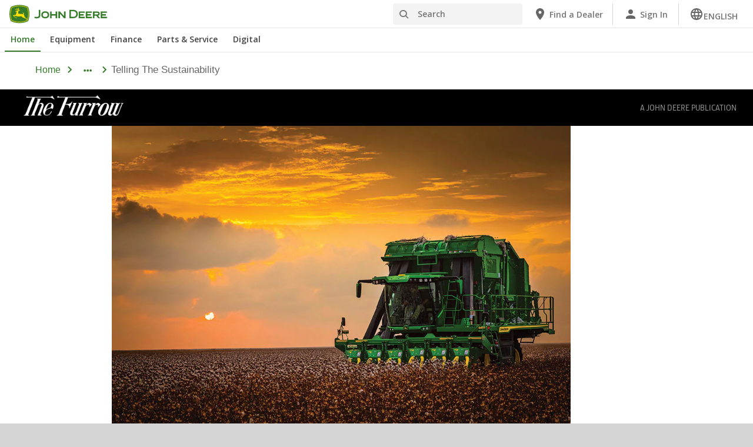

--- FILE ---
content_type: text/html; charset=UTF-8
request_url: https://www.deere.ca/en/publications/the-furrow/2021/december-2021/telling-the-sustainability/
body_size: 15713
content:
<!DOCTYPE html>
<!--[if lt IE 7]><html class="no-js lt-ie10 lt-ie9 lt-ie8 lt-ie7 ie6"> <![endif]-->
<!--[if IE 7]>   <html class="no-js lt-ie10 lt-ie9 lt-ie8 ie7"> <![endif]-->
<!--[if IE 8]>   <html class="no-js lt-ie10 lt-ie9 ie8"> <![endif]-->
<!--[if IE 9]>   <html class="no-js lt-ie10 ie9"> <![endif]-->
<!--[if gt IE 9]><!-->
<html class="no-js" lang="en" xml:lang="en">
<!--<![endif]-->
<head>
<meta charset="utf-8">
<meta content="IE=edge" http-equiv="X-UA-Compatible">
<title>Telling the Sustainability Story with Data</title>
<!--fixed-layout-->
<!--ls:begin[meta-keywords]-->
<meta name="keywords" content="sustainability, data, agriculture, education, mildew, farm operation, farm, living, lifestyle, passion, photography, writing">
<!--ls:end[meta-keywords]-->
<!--ls:begin[meta-description]-->
<meta name="description" content="Sustainability in farming can simply mean to further our stewardship of people and planet.">
<!--ls:end[meta-description]-->
<!--ls:begin[custom-meta-data]-->
<meta property="og:title" content="The Furrow: Telling the Sustainability Story with Data">
<meta property="og:description" content="Sustainability in farming can simply mean to further our stewardship of people and planet.">
<meta property="og:image" content="https://www.deere.com/assets/images/region-4/publications/the-furrow/2021/december-2021/christmas-then-and-now/christmas-cover-1024x762.jpg">
<meta property="og:url" content="https://www.deere.com/en/publications/the-furrow/2021/december-2021/telling-the-sustainability/">
<meta name="twitter:card" content="summary_large_image">
<meta name="viewport" content="width=device-width, initial-scale=1.0">
<!--ls:end[custom-meta-data]-->
<link rel="canonical" href="https://www.deere.ca/en/publications/the-furrow/2021/december-2021/telling-the-sustainability/">
<!--ls:begin[stylesheet]-->
<link type="text/css" href="/assets/styles/vendor.css" rel="stylesheet">
<!--ls:end[stylesheet]-->
<!--ls:begin[stylesheet]-->
<link type="text/css" href="/assets/styles/main.css" rel="stylesheet">
<!--ls:end[stylesheet]-->
<!--ls:begin[stylesheet]-->
<link type="text/css" href="/assets/styles/comp-wrappers.css" rel="stylesheet">
<!--ls:end[stylesheet]-->
<!--ls:begin[stylesheet]-->
<link type="text/css" href="/assets/styles/accessibility.css" rel="stylesheet">
<!--ls:end[stylesheet]-->
<!--ls:begin[script]-->
<script src="/assets/scripts/vendor/modernizr-custom.js"></script>
<!--ls:end[script]-->
<!--ls:begin[favicon]-->
<link href="/assets/images/image-icons/favicon.ico" rel="icon">
<!--ls:end[favicon]-->
<!--ls:begin[stylesheet]-->
<link type="text/css" href="/html/deere/ca/en/website/publications/the-furrow/css/article-archive.css" rel="stylesheet">
<!--ls:end[stylesheet]-->
<!--ls:begin[stylesheet]-->
<link type="text/css" href="/html/deere/ca/en/website/publications/the-furrow/css/furrow-image-grid.css" rel="stylesheet">
<!--ls:end[stylesheet]-->
<!--ls:begin[stylesheet]-->
<link type="text/css" href="/html/deere/ca/en/website/campaigns/ag-turf/modules/css/lightbox/lightbox.css" rel="stylesheet">
<!--ls:end[stylesheet]-->
        
<!--ls:begin[component-1501202978551]-->
<!-- OneTrust Cookies Consent Notice start for deere.com --> <script src="https://cdn.cookielaw.org/scripttemplates/otSDKStub.js" type="text/javascript" charset="UTF-8" data-domain-script="c138bd3a-938e-43e1-b03d-92d249c5ac35" data-language="en"></script> <script type="text/javascript">function OptanonWrapper() { }</script> 
<!-- OneTrust Cookies Consent Notice end for deere.com --> <script> window.digitalData = window.digitalData || {}; </script> <script src="//assets.adobedtm.com/c271735be4ea/63ef94201497/launch-e503d5e25c80.min.js" async></script> <link rel="alternate" hreflang="en-ca" href="https://www.deere.ca/en/"> 
<!--ls:end[component-1501202978551]-->
<!--ls:begin[component-1698625412436]--><link href="https://fonts.googleapis.com/icon?family=Material+Icons" rel="stylesheet">
<!--ls:end[component-1698625412436]-->
        
        <meta name="country" content="ca"><meta name="language" content="en"><script>window.digitalData={"page":{"pageInfo":{"country":"ca","language":"en"},"category": {"pageType":"deere/pages/News-Article.template"}}};</script>
        <!--ls:begin[head-injection]-->
<meta name="tags" content="The Furrow,Agriculture, Sustainability">
<meta name="language" content="en">
<meta name="country" content="ca">
<meta name="industry" content="Agriculture">
<meta name="publish-date" content="2021-12-01 10:55:00">
<meta name="article-category" content="Crop Production">
<meta name="image" content="/assets/images/region-4/publications/the-furrow/2021/december-2021/telling-the-sustainability/telling-sustainability-data-320x180.jpg">
<meta name="publish-date-display" content="December 01, 2021">
<meta name="type" content="article">
<meta name="expiration-date" content="2028-12-01 10:07:00">
<meta name="expiration-date-display" content="December 01, 2032">
<meta name="topic" content="Featured"><!--ls:end[head-injection]--><!--ls:begin[tracker-injection]--><!--ls:end[tracker-injection]--><!--ls:begin[script]--><!--ls:end[script]-->
</head>
<body>
<!--ls:begin[body]-->
<!--ls:begin[component-output]--><article id="ls-canvas" class="wrapper clearfix">
<!--ls:begin[component-1638487068542]--><!-- Header Include START -->  <!--ls:begin[component-1563343868271]--> <div class="skip-navigation-wrapper"> <a id="skipLink" tabindex="1" class="sr-only sr-only-focusable" href="#MainContentSection">Skip to main content</a> 
</div><!--ls:end[component-1563343868271]--><!--ls:begin[component-1478702911999]--><div class="nav-container unscrolled" id="menu-0001"> 
 <main class="nav-content-wrapper"> 
  <header class="app-header"> 
   <div class="app-main-header"> 
    <div class="nav-logo-container" itemtype="http://schema.org/Corporation" itemscope> 
     <meta itemprop="name" content="John Deere"> <a tabindex="0" itemprop="url" class="nav-logo" title="John Deere" aria-label="John Deere" href="/en/index.html"></a> 
    </div> 
    <div class="nav-aux-container nav-sub-navigation-container"> 
     <ul class="nav-aux nav-pills nav-sub-navigation"> 
      <li> 
       <div class="search-input"> 
        <form method="get" action="/en/search/" id="searchDesktopForm" name="nav-search-form"> <label class="visuallyhidden" for="searchDesktopInput">Search</label>
         <input aria-required="false" data-msg-required="" required name="term" class="input typeahead search-input-field" tabindex="0" id="searchDesktopInput" type="text" placeholder="Search" aria-label="Search"><button class="btn btn-search" aria-hidden="true" tabindex="-1" type="submit" aria-label="Search"><span class="icon-jd_search"></span></button> 
        </form> 
       </div> </li> 
      <li> <a href="https://dealerlocator.deere.com/servlet/country=CA?locale=en_CA" aria-label="John Deere Find a Dealer"><span class="uxf-icon"> 
         <svg focusable="false" aria-hidden="true" xmlns="http://www.w3.org/2000/svg"> <path d="M12 2C8.13 2 5 5.13 5 9c0 5.25 7 13 7 13s7-7.75 7-13c0-3.87-3.13-7-7-7zm0 9.5a2.5 2.5 0 0 1 0-5 2.5 2.5 0 0 1 0 5z"></path> <path d="M0 0h24v24H0z" fill="none"></path> 
         </svg> </span><span class="hidden-mobile">Find a Dealer</span></a> </li> 
      <li class="sign-in"> <a href="https://www.deere.ca/en/digital-tools/" aria-label="John Deere Sign In"><span class="uxf-icon"> 
         <svg focusable="false" aria-hidden="true" xmlns="http://www.w3.org/2000/svg"> <path d="M12 12c2.21 0 4-1.79 4-4s-1.79-4-4-4-4 1.79-4 4 1.79 4 4 4zm0 2c-2.67 0-8 1.34-8 4v2h16v-2c0-2.66-5.33-4-8-4z"></path> <path d="M0 0h24v24H0z" fill="none"></path> 
         </svg> </span><span class="hidden-mobile">Sign In</span></a> </li> 
      <li class="dropdown"> <button data-target="#" data-toggle="dropdown" aria-expanded="true" aria-haspopup="true" id="multiLanguageDropdown" role="link" tabindex="0" class="dropdown-toggle" aria-label="Selected Language ENGLISH"><span class="uxf-icon"> 
         <svg xmlns="http://www.w3.org/2000/svg" focusable="false" aria-hidden="true"> <path d="M0 0h24v24H0z" fill="none" /> <path d="M11.99 2C6.47 2 2 6.48 2 12s4.47 10 9.99 10C17.52 22 22 17.52 22 12S17.52 2 11.99 2zm6.93 6h-2.95a15.65 15.65 0 0 0-1.38-3.56A8.03 8.03 0 0 1 18.92 8zM12 4.04c.83 1.2 1.48 2.53 1.91 3.96h-3.82c.43-1.43 1.08-2.76 1.91-3.96zM4.26 14C4.1 13.36 4 12.69 4 12s.1-1.36.26-2h3.38c-.08.66-.14 1.32-.14 2 0 .68.06 1.34.14 2H4.26zm.82 2h2.95c.32 1.25.78 2.45 1.38 3.56A7.987 7.987 0 0 1 5.08 16zm2.95-8H5.08a7.987 7.987 0 0 1 4.33-3.56A15.65 15.65 0 0 0 8.03 8zM12 19.96c-.83-1.2-1.48-2.53-1.91-3.96h3.82c-.43 1.43-1.08 2.76-1.91 3.96zM14.34 14H9.66c-.09-.66-.16-1.32-.16-2 0-.68.07-1.35.16-2h4.68c.09.65.16 1.32.16 2 0 .68-.07 1.34-.16 2zm.25 5.56c.6-1.11 1.06-2.31 1.38-3.56h2.95a8.03 8.03 0 0 1-4.33 3.56zM16.36 14c.08-.66.14-1.32.14-2 0-.68-.06-1.34-.14-2h3.38c.16.64.26 1.31.26 2s-.1 1.36-.26 2h-3.38z" /> 
         </svg></span><span class="hidden-mobile">ENGLISH</span></button> 
       <ul class="dropdown-menu" aria-labelledby="multiLanguageDropdown"> 
        <li> <a class="disabled-dropdown-item" href="#">ENGLISH</a> </li> 
        <li> <a href="https://www.deere.ca/fr">FRANÇAIS</a> </li> 
       </ul> </li> 
      <li class="hidden-desktop"> <a aria-label="click to see menu" tabindex="0" class="nav-menu-button" href="#ls-canvas"><span class="icon-jd_hamburger"></span></a> </li> 
     </ul> 
    </div> 
   </div> 
  </header> 
  <div class="nav-content"> 
   <nav class="app-main-navigation"> <a tabindex="0" aria-label="back button" class="btn-back" href="#ls-canvas"><span class="icon-jd_carrot_left"></span>Back</a> 
    <ul class="nav-tier1"> 
     <li> <a class="primary-link active-primary-link" href="/en/index.html" aria-label="John Deere Home">Home</a> </li> 
     <li> <a class="primary-link" href="#ls-canvas" data-target="nav-tier2-equipment" data-section="section1" aria-label="John Deere Equipment">Equipment<span class="icon-jd_carrot_right hidden-desktop"></span></a> </li> 
     <li> <a class="primary-link" href="#ls-canvas" data-target="nav-tier2-finance" data-section="section2" aria-label="John Deere Finance">Finance<span class="icon-jd_carrot_right hidden-desktop"></span></a> </li> 
     <li> <a class="primary-link" href="#ls-canvas" data-target="nav-tier2-parts-and-service" data-section="section3" aria-label="John Deere Parts &amp; Service">Parts &amp; Service<span class="icon-jd_carrot_right hidden-desktop"></span></a> </li> 
     <li> <a class="primary-link" href="#ls-canvas" data-target="nav-tier2-digital" data-section="section4" aria-label="John Deere Digital">Digital<span class="icon-jd_carrot_right hidden-desktop"></span></a> </li> 
     <li class="hidden-desktop"> <a class="additional-link" href="https://dealerlocator.deere.com/servlet/country=CA?locale=en_CA" aria-label="John Deere Find a Dealer"><span class="uxf-icon"> 
        <svg focusable="false" aria-hidden="true" xmlns="http://www.w3.org/2000/svg"> <path d="M12 2C8.13 2 5 5.13 5 9c0 5.25 7 13 7 13s7-7.75 7-13c0-3.87-3.13-7-7-7zm0 9.5a2.5 2.5 0 0 1 0-5 2.5 2.5 0 0 1 0 5z"></path> <path d="M0 0h24v24H0z" fill="none"></path> 
        </svg> </span><span class="hidden-mobile">Find a Dealer</span></a> </li> 
     <li class="hidden-desktop sign-in"> <a class="additional-link" href="https://www.deere.ca/en/digital-tools/" aria-label="John Deere Sign In"><span class="uxf-icon"> 
        <svg focusable="false" aria-hidden="true" xmlns="http://www.w3.org/2000/svg"> <path d="M12 12c2.21 0 4-1.79 4-4s-1.79-4-4-4-4 1.79-4 4 1.79 4 4 4zm0 2c-2.67 0-8 1.34-8 4v2h16v-2c0-2.66-5.33-4-8-4z"></path> <path d="M0 0h24v24H0z" fill="none"></path> 
        </svg> </span><span class="hidden-mobile">Sign In</span></a> </li> 
    </ul> 
    <ul class="nav-tier2" id="nav-tier2-equipment"> 
     <li> <a data-menu-category="Equipment" class="secondary-link" href="/en/equipment/" data-target="nav-tier3-all-products-a-z" aria-label="Equipment - All Products (A-Z)">All Products (A-Z)<span class="icon-jd_carrot_right"></span></a> </li> 
     <li> <a data-menu-category="Equipment" class="secondary-link" href="/en/lawn-garden/" data-target="nav-tier3-lawn-and-garden" aria-label="Equipment - Lawn &amp; Garden">Lawn &amp; Garden<span class="icon-jd_carrot_right"></span></a> </li> 
     <li> <a data-menu-category="Equipment" class="secondary-link" href="/en/electric-equipment/" data-target="nav-tier3-electric-equipment" aria-label="Equipment - Electric">Electric<span class="icon-jd_carrot_right"></span></a> </li> 
     <li> <a data-menu-category="Equipment" class="secondary-link" href="/en/agriculture/" data-target="nav-tier3-agriculture" aria-label="Equipment - Agriculture">Agriculture<span class="icon-jd_carrot_right"></span></a> </li> 
     <li> <a data-menu-category="Equipment" class="secondary-link" href="/en/construction/" data-target="nav-tier3-construction" aria-label="Equipment - Construction">Construction<span class="icon-jd_carrot_right"></span></a> </li> 
     <li> <a data-menu-category="Equipment" class="secondary-link" href="/en/landscaping-grounds-care/" data-target="nav-tier3-landscaping-and-grounds-care" aria-label="Equipment - Landscaping &amp; Grounds Care">Landscaping &amp; Grounds Care<span class="icon-jd_carrot_right"></span></a> </li> 
     <li> <a data-menu-category="Equipment" class="secondary-link" href="/en/golf-sports-turf/" data-target="nav-tier3-golf-and-sports-turf" aria-label="Equipment - Golf &amp; Sports Turf">Golf &amp; Sports Turf<span class="icon-jd_carrot_right"></span></a> </li> 
     <li> <a data-menu-category="Equipment" class="secondary-link" href="/en/forestry-and-logging/" data-target="nav-tier3-forestry" aria-label="Equipment - Forestry &amp; Logging">Forestry &amp; Logging<span class="icon-jd_carrot_right"></span></a> </li> 
     <li> <a data-menu-category="Equipment" class="secondary-link" href="/en/engines-and-drivetrain/" data-target="nav-tier3-engines-and-drivetrains" aria-label="Equipment - Engines &amp; Drivetrain">Engines &amp; Drivetrain<span class="icon-jd_carrot_right"></span></a> </li> 
     <li> <a data-menu-category="Equipment" class="secondary-link" href="/en/government-and-military-sales/" data-target="nav-tier3-government-and-military-sale" aria-label="Equipment - Government &amp;amp; Military Sales">Government &amp; Military Sales<span class="icon-jd_carrot_right"></span></a> </li> 
     <li> <a data-menu-category="Equipment" class="secondary-link" href="/en/attachments-accessories-and-implements/" data-target="nav-tier3-attachments-accessories-and-implements" aria-label="Equipment - Attachments, Accessories, &amp; Implements">Attachments, Accessories, &amp; Implements<span class="icon-jd_carrot_right"></span></a> </li> 
     <li> <a data-menu-category="Equipment" class="secondary-link" href="/en/rental-sales/" data-target="nav-tier3-rental-sales" aria-label="Equipment - Rental Sales">Rental Sales<span class="icon-jd_carrot_right"></span></a> </li> 
     <li class="additional-link"> <a class="secondary-link additional-link" href="http://www.machinefinder.com/" data-target="nav-tier3-view-used-equipment">View Used Equipment</a> </li> 
    </ul> 
    <ul class="nav-tier2" id="nav-tier2-finance"> 
     <li> <a data-menu-category="Finance" class="secondary-link" href="/en/finance/offers-discounts/national-offers/" data-target="nav-tier3-national-offers-and-discounts" aria-label="Finance - Offers &amp; Discounts">Offers &amp; Discounts<span class="icon-jd_carrot_right"></span></a> </li> 
     <li> <a data-menu-category="Finance" class="secondary-link" href="/en/finance/financing/account-management/payment-options/" data-target="nav-tier3-make-a-payment" aria-label="Finance - Make a payment">Make a payment<span class="icon-jd_carrot_right"></span></a> </li> 
     <li> <a data-menu-category="Finance" class="secondary-link" href="/en/finance/financing/digital-financing/" data-target="nav-tier3-manage-my-account" aria-label="Finance - Manage My Account">Manage My Account<span class="icon-jd_carrot_right"></span></a> </li> 
     <li> <a data-menu-category="Finance" class="secondary-link" href="/en/finance/financing/" data-target="nav-tier3-john-deere-financial" aria-label="Finance - John Deere Financial">John Deere Financial<span class="icon-jd_carrot_right"></span></a> </li> 
     <li> <a data-menu-category="Finance" class="secondary-link" href="/en/finance/financing/ag-turf/" data-target="nav-tier3-agriculture-financing" aria-label="Finance - Agriculture">Agriculture<span class="icon-jd_carrot_right"></span></a> </li> 
     <li> <a data-menu-category="Finance" class="secondary-link" href="/en/finance/financing/construction/" data-target="nav-tier3-construction-financing" aria-label="Finance - Construction">Construction<span class="icon-jd_carrot_right"></span></a> </li> 
     <li> <a data-menu-category="Finance" class="secondary-link" href="/en/finance/financing/landscaping-grounds-care/" data-target="nav-tier3-landscaping-grounds-care-financing" aria-label="Finance - Landscaping &amp; Grounds Care">Landscaping &amp; Grounds Care<span class="icon-jd_carrot_right"></span></a> </li> 
     <li> <a data-menu-category="Finance" class="secondary-link" href="/en/finance/financing/lawn-garden/" data-target="nav-tier3-lawngarden" aria-label="Finance - Lawn &amp; Garden">Lawn &amp; Garden<span class="icon-jd_carrot_right"></span></a> </li> 
     <li> <a data-menu-category="Finance" class="secondary-link" href="/en/finance/financing/golf-sports-turf/" data-target="nav-tier3-golf-sports-turf-financing" aria-label="Finance - Golf &amp; Sports Turf">Golf &amp; Sports Turf<span class="icon-jd_carrot_right"></span></a> </li> 
     <li> <a data-menu-category="Finance" class="secondary-link" href="/en/finance/financing/forestry-and-logging/" data-target="nav-tier3-forestry-financing" aria-label="Finance - Forestry &amp; Logging">Forestry &amp; Logging<span class="icon-jd_carrot_right"></span></a> </li> 
    </ul> 
    <ul class="nav-tier2" id="nav-tier2-parts-and-service"> 
     <li> <a data-menu-category="Parts &amp; Service" class="secondary-link" href="/en/parts-and-service/parts/" data-target="nav-tier3-parts" aria-label="Parts &amp; Service - Parts">Parts<span class="icon-jd_carrot_right"></span></a> </li> 
     <li> <a data-menu-category="Parts &amp; Service" class="secondary-link" href="/en/parts-and-service/run-it-your-way/" data-target="nav-tier3-runityourway" aria-label="Parts &amp; Service - Run It Your Way">Run It Your Way<span class="icon-jd_carrot_right"></span></a> </li> 
     <li> <a data-menu-category="Parts &amp; Service" class="secondary-link" href="/en/parts-and-service/manuals-and-training/" data-target="nav-tier3-manuals-and-training" aria-label="Parts &amp; Service - Manuals &amp; Training">Manuals &amp; Training<span class="icon-jd_carrot_right"></span></a> </li> 
     <li> <a data-menu-category="Parts &amp; Service" class="secondary-link" href="/en/parts-and-service/owner-information/" data-target="nav-tier3-owner-information" aria-label="Parts &amp; Service - Owner Information">Owner Information<span class="icon-jd_carrot_right"></span></a> </li> 
     <li> <a data-menu-category="Parts &amp; Service" class="secondary-link" href="/en/parts-and-service/warranty-and-protection-plans/" data-target="nav-tier3-warranty-and-protection-plans" aria-label="Parts &amp; Service - Warranty, Service &amp; Protection Plans">Warranty, Service &amp; Protection Plans<span class="icon-jd_carrot_right"></span></a> </li> 
     <li> <a data-menu-category="Parts &amp; Service" class="secondary-link" href="/en/stellarsupport/" data-target="nav-tier3-stellarsupport" aria-label="Parts &amp; Service - StellarSupport™">StellarSupport™<span class="icon-jd_carrot_right"></span></a> </li> 
     <li> <a data-menu-category="Parts &amp; Service" class="secondary-link" href="/en/parts-and-service/recall-information/" data-target="nav-tier3-recalls" aria-label="Parts &amp; Service - Recalls">Recalls<span class="icon-jd_carrot_right"></span></a> </li> 
     <li> <a data-menu-category="Parts &amp; Service" class="secondary-link" href="/en/parts-and-service/safety/" data-target="nav-tier3-safety" aria-label="Parts &amp; Service - Safety">Safety<span class="icon-jd_carrot_right"></span></a> </li> 
     <li> <a data-menu-category="Parts &amp; Service" class="secondary-link" href="/en/our-company/repair/" data-target="nav-tier3-self-repair" aria-label="Parts &amp; Service - Self-Repair">Self-Repair<span class="icon-jd_carrot_right"></span></a> </li> 
    </ul> 
    <ul class="nav-tier2" id="nav-tier2-digital"> 
     <li> <a data-menu-category="Digital" class="secondary-link" href="/en/digital-tools/" data-target="nav-tier3-digital-tools" aria-label="Digital - Digital Tools">Digital Tools<span class="icon-jd_carrot_right"></span></a> </li> 
    </ul> 
    <div id="nav-tier3-all-products-a-z" class="nav-tier3 section1"> 
     <div class="primary"> <a data-menu-category="Equipment" class="primary-link" href="/en/equipment/" aria-label="All Products (A-Z) - All Products (A-Z)">All Products (A-Z)<span class="icon-jd_carrot_right"></span></a> 
     </div> 
     <div class="content"> 
      <ul> 
       <li> <a data-menu-category="Equipment" class="secondary-link" href="/en/articulated-dump-trucks/" aria-label="All Products (A-Z) - Articulated Dump Trucks">Articulated Dump Trucks</a> </li> 
       <li> <a data-menu-category="Equipment" class="secondary-link" href="/en/sprayers/" aria-label="All Products (A-Z) - Application Equipment">Application Equipment</a> </li> 
       <li> <a data-menu-category="Equipment" class="secondary-link" href="/en/attachments-accessories-and-implements/" aria-label="All Products (A-Z) - Attachments, Accessories &amp; Implements">Attachments, Accessories &amp; Implements</a> </li> 
       <li> <a data-menu-category="Equipment" class="secondary-link" href="/en/loaders/backhoes/" aria-label="All Products (A-Z) - Backhoes">Backhoes</a> </li> 
       <li> <a data-menu-category="Equipment" class="secondary-link" href="/en/cutters-shredders/" aria-label="All Products (A-Z) - Cutters &amp; Shredders">Cutters &amp; Shredders</a> </li> 
       <li> <a data-menu-category="Equipment" class="secondary-link" href="/en/dozers/" aria-label="All Products (A-Z) - Dozers">Dozers</a> </li> 
       <li> <a data-menu-category="Equipment" class="secondary-link" href="/en/engines-and-drivetrain/" aria-label="All Products (A-Z) - Engines">Engines</a> </li> 
       <li> <a data-menu-category="Equipment" class="secondary-link" href="/en/excavators/" aria-label="All Products (A-Z) - Excavators">Excavators</a> </li> 
       <li> <a data-menu-category="Equipment" class="secondary-link" href="/en/forwarders/" aria-label="All Products (A-Z) - Forwarders">Forwarders</a> </li> 
       <li> <a data-menu-category="Equipment" class="secondary-link" href="/en/gator-utility-vehicles/" aria-label="All Products (A-Z) - Gator™ Utility Vehicles">Gator™ Utility Vehicles</a> </li> 
       <li> <a data-menu-category="Equipment" class="secondary-link" href="/en/harvesting/" aria-label="All Products (A-Z) - Harvesting">Harvesting</a> </li> 
       <li> <a data-menu-category="Equipment" class="secondary-link" href="/en/hay-forage/" aria-label="All Products (A-Z) - Hay &amp; Forage">Hay &amp; Forage</a> </li> 
       <li> <a data-menu-category="Equipment" class="secondary-link" href="/en/home-workshop/" aria-label="All Products (A-Z) - Home &amp; Workshop Products">Home &amp; Workshop Products</a> </li> 
       <li> <a data-menu-category="Equipment" class="secondary-link" href="/en/loaders/tractor-loaders/" aria-label="All Products (A-Z) - Loaders">Loaders</a> </li> 
       <li> <a data-menu-category="Equipment" class="secondary-link" href="/en/motor-graders/" aria-label="All Products (A-Z) - Motor Graders">Motor Graders</a> </li> 
       <li> <a data-menu-category="Equipment" class="secondary-link" href="/en/mowers/" aria-label="All Products (A-Z) - Mowers">Mowers</a> </li> 
       <li> <a data-menu-category="Equipment" class="secondary-link" href="/en/planting-equipment/" aria-label="All Products (A-Z) - Planting Equipment">Planting Equipment</a> </li> 
       <li> <a data-menu-category="Equipment" class="secondary-link" href="/en/technology-products/precision-ag-technology/" aria-label="All Products (A-Z) - Precision Ag Technology">Precision Ag Technology</a> </li> 
       <li> <a data-menu-category="Equipment" class="secondary-link" href="/en/scraper-systems/" aria-label="All Products (A-Z) - Scraper Systems">Scraper Systems</a> </li> 
       <li> <a data-menu-category="Equipment" class="secondary-link" href="/en/seeding-equipment/" aria-label="All Products (A-Z) - Seeding Equipment">Seeding Equipment</a> </li> 
       <li> <a data-menu-category="Equipment" class="secondary-link" href="/en/skidders/" aria-label="All Products (A-Z) - Skidders">Skidders</a> </li> 
       <li> <a data-menu-category="Equipment" class="secondary-link" href="/en/sprayers/" aria-label="All Products (A-Z) - Sprayers">Sprayers</a> </li> 
       <li> <a data-menu-category="Equipment" class="secondary-link" href="/en/swing-machines/" aria-label="All Products (A-Z) - Swing Machines">Swing Machines</a> </li> 
       <li> <a data-menu-category="Equipment" class="secondary-link" href="/en/tillage/" aria-label="All Products (A-Z) - Tillage">Tillage</a> </li> 
       <li> <a data-menu-category="Equipment" class="secondary-link" href="/en/tractors/" aria-label="All Products (A-Z) - Tractors">Tractors</a> </li> 
      </ul> 
     </div> 
    </div> 
    <div id="nav-tier3-lawn-and-garden" class="nav-tier3 section1"> 
     <div class="primary"> <a data-menu-category="Equipment" class="primary-link" href="/en/lawn-garden/" aria-label="Lawn &amp; Garden - Lawn &amp; Garden">Lawn &amp; Garden<span class="icon-jd_carrot_right"></span></a> 
     </div> 
     <div class="content"> 
      <ul> 
       <li class="header">MOWERS</li> 
       <li> <a data-menu-category="Equipment" class="secondary-link" href="/en/mowers/lawn-tractors/" aria-label="Lawn &amp; Garden - Lawn Tractors">Lawn Tractors</a> </li> 
       <li> <a data-menu-category="Equipment" class="secondary-link" href="/en/mowers/zero-turn-mowers/" aria-label="Lawn &amp; Garden - Zero-Turn Mowers">Zero-Turn Mowers</a> </li> 
       <li> <a data-menu-category="Equipment" class="secondary-link" href="/en/attachments-accessories-and-implements/riding-mower-attachments/" aria-label="Lawn &amp; Garden - Riding Mower Attachments &amp; Accessories">Riding Mower Attachments &amp; Accessories</a> </li> 
      </ul> 
      <ul> 
       <li class="header">UTILITY VEHICLES</li> 
       <li> <a data-menu-category="Equipment" class="secondary-link" href="/en/gator-utility-vehicles/" aria-label="Lawn &amp; Garden - Gator™ Utility Vehicles">Gator™ Utility Vehicles</a> </li> 
       <li> <a data-menu-category="Equipment" class="secondary-link" href="/en/attachments-accessories-and-implements/gator-uv-attachments/" aria-label="Lawn &amp; Garden - Gator™ UV Attachments">Gator™ UV Attachments</a> </li> 
      </ul> 
      <ul> 
       <li class="header">TRACTORS</li> 
       <li> <a data-menu-category="Equipment" class="secondary-link" href="/en/tractors/compact-tractors/" aria-label="Lawn &amp; Garden - Compact Tractors (22.4 - 75 Engine HP)">Compact Tractors (22.4 - 75 Engine HP)</a> </li> 
       <li> <a data-menu-category="Equipment" class="secondary-link" href="/en/attachments-accessories-and-implements/utility-tractors-attachments-accessories/" aria-label="Lawn &amp; Garden - Attachments &amp; Implements">Attachments &amp; Implements</a> </li> 
      </ul> 
      <ul> 
       <li class="header">TOOLS AND NEW PRODUCTS</li> 
       <li> <a data-menu-category="Equipment" class="secondary-link" href="/en/home-workshop/" aria-label="Lawn &amp; Garden - Home &amp; Workshop Products">Home &amp; Workshop Products</a> </li> 
       <li> <a data-menu-category="Equipment" class="secondary-link" href="/en/snowremoval/" aria-label="Lawn &amp; Garden - Snow Removal Equipment">Snow Removal Equipment</a> </li> 
      </ul> 
     </div> 
    </div> 
    <div id="nav-tier3-electric-equipment" class="nav-tier3 section1"> 
     <div class="primary"> <a data-menu-category="Equipment" class="primary-link" href="/en/electric-equipment/" aria-label="Electric - Electric">Electric<span class="icon-jd_carrot_right"></span></a> 
     </div> 
     <div class="content"></div> 
    </div> 
    <div id="nav-tier3-agriculture" class="nav-tier3 section1"> 
     <div class="primary"> <a data-menu-category="Equipment" class="primary-link" href="/en/agriculture/" aria-label="Agriculture - Agriculture">Agriculture<span class="icon-jd_carrot_right"></span></a> 
     </div> 
     <div class="content"> 
      <ul> 
       <li class="header">TRACTORS &amp; LOADERS</li> 
       <li> <a data-menu-category="Equipment" class="secondary-link" href="/en/tractors/4wd-track-tractors/" aria-label="Agriculture - 4WD and Track Tractors (390-830 Engine HP)">4WD and Track Tractors (390-830 Engine HP)</a> </li> 
       <li> <a data-menu-category="Equipment" class="secondary-link" href="/en/tractors/compact-tractors/" aria-label="Agriculture - Compact Tractors (22.4 - 75 Engine HP)">Compact Tractors (22.4 - 75 Engine HP)</a> </li> 
       <li> <a data-menu-category="Equipment" class="secondary-link" href="/en/tractors/row-crop-tractors/" aria-label="Agriculture - Row Crop Tractors (145-410 Engine HP)">Row Crop Tractors (145-410 Engine HP)</a> </li> 
       <li> <a data-menu-category="Equipment" class="secondary-link" href="/en/tractors/specialty-tractors/" aria-label="Agriculture - Specialty Tractors (75-155 Engine HP)">Specialty Tractors (75-155 Engine HP)</a> </li> 
       <li> <a data-menu-category="Equipment" class="secondary-link" href="/en/tractors/utility-tractors/" aria-label="Agriculture - Utility Tractors (50-140 Engine HP)">Utility Tractors (50-140 Engine HP)</a> </li> 
       <li> <a data-menu-category="Equipment" class="secondary-link" href="/en/attachments-accessories-and-implements/utility-tractors-attachments-accessories/" aria-label="Agriculture - Compact &amp; Utility Tractor Attachments &amp; Implements">Compact &amp; Utility Tractor Attachments &amp; Implements</a> </li> 
       <li> <a data-menu-category="Equipment" class="secondary-link" href="/en/loaders/front-end-loaders-for-tractors/" aria-label="Agriculture - Front End Loaders">Front End Loaders</a> </li> 
       <li> <a data-menu-category="Equipment" class="secondary-link" href="/en/scraper-systems/" aria-label="Agriculture - Scraper Systems">Scraper Systems</a> </li> 
      </ul> 
      <ul> 
       <li class="header">TOOLS, NEW &amp; USED EQUIPMENT</li> 
       <li> <a data-menu-category="Equipment" class="secondary-link" href="/en/loaders/" aria-label="Agriculture - Loaders">Loaders</a> </li> 
       <li> <a data-menu-category="Equipment" class="secondary-link" href="/en/home-workshop/" aria-label="Agriculture - Home &amp; Workshop Products">Home &amp; Workshop Products</a> </li> 
       <li> <a data-menu-category="Equipment" class="secondary-link" href="/en/agriculture/used-equipment/" aria-label="Agriculture - Used Equipment">Used Equipment</a> </li> 
      </ul> 
      <ul> 
       <li class="header">FARM EQUIPMENT &amp; TECHNOLOGY</li> 
       <li> <a data-menu-category="Equipment" class="secondary-link" href="/en/cutters-shredders/" aria-label="Agriculture - Cutters &amp; Shredders">Cutters &amp; Shredders</a> </li> 
       <li> <a data-menu-category="Equipment" class="secondary-link" href="/en/harvesting/" aria-label="Agriculture - Harvesting Equipment">Harvesting Equipment</a> </li> 
       <li> <a data-menu-category="Equipment" class="secondary-link" href="/en/hay-forage/" aria-label="Agriculture - Hay &amp; Forage Equipment">Hay &amp; Forage Equipment</a> </li> 
       <li> <a data-menu-category="Equipment" class="secondary-link" href="/en/technology-products/precision-ag-technology/precision-upgrades/" aria-label="Agriculture - Precision Upgrades">Precision Upgrades</a> </li> 
       <li> <a data-menu-category="Equipment" class="secondary-link" href="/en/planting-equipment/" aria-label="Agriculture - Planting Equipment">Planting Equipment</a> </li> 
       <li> <a data-menu-category="Equipment" class="secondary-link" href="/en/technology-products/precision-ag-technology/" aria-label="Agriculture - Precision Ag Technology">Precision Ag Technology</a> </li> 
       <li> <a data-menu-category="Equipment" class="secondary-link" href="/en/sprayers/see-spray/" aria-label="Agriculture - See &amp; Spray™ Technology">See &amp; Spray™ Technology</a> </li> 
       <li> <a data-menu-category="Equipment" class="secondary-link" href="/en/seeding-equipment/" aria-label="Agriculture - Seeding Equipment">Seeding Equipment</a> </li> 
       <li> <a data-menu-category="Equipment" class="secondary-link" href="/en/sprayers/" aria-label="Agriculture - Sprayers &amp; Applicators">Sprayers &amp; Applicators</a> </li> 
       <li> <a data-menu-category="Equipment" class="secondary-link" href="/en/tillage/" aria-label="Agriculture - Tillage Equipment">Tillage Equipment</a> </li> 
      </ul> 
      <ul> 
       <li class="header">UTILITY VEHICLES</li> 
       <li> <a data-menu-category="Equipment" class="secondary-link" href="/en/gator-utility-vehicles/" aria-label="Agriculture - Gator™ Utility Vehicles">Gator™ Utility Vehicles</a> </li> 
       <li> <a data-menu-category="Equipment" class="secondary-link" href="/en/attachments-accessories-and-implements/gator-uv-attachments/" aria-label="Agriculture - Gator™ UV Attachments">Gator™ UV Attachments</a> </li> 
      </ul> 
     </div> 
    </div> 
    <div id="nav-tier3-construction" class="nav-tier3 section1"> 
     <div class="primary"> <a data-menu-category="Equipment" class="primary-link" href="/en/construction/" aria-label="Construction - Construction">Construction<span class="icon-jd_carrot_right"></span></a> 
     </div> 
     <div class="content"> 
      <ul> 
       <li> <a data-menu-category="Equipment" class="secondary-link" href="/en/articulated-dump-trucks/" aria-label="Construction - Articulated Dump Trucks">Articulated Dump Trucks</a> </li> 
       <li> <a data-menu-category="Equipment" class="secondary-link" href="/en/loaders/backhoes/" aria-label="Construction - Backhoes">Backhoes</a> </li> 
       <li> <a data-menu-category="Equipment" class="secondary-link" href="/en/excavators/compact-excavators/" aria-label="Construction - Compact (Mini) Excavators">Compact (Mini) Excavators</a> </li> 
       <li> <a data-menu-category="Equipment" class="secondary-link" href="/en/loaders/compact-track-loaders/" aria-label="Construction - Compact Track Loaders">Compact Track Loaders</a> </li> 
       <li> <a data-menu-category="Equipment" class="secondary-link" href="/en/loaders/wheel-loaders/compact-wheel-loaders/" aria-label="Construction - Compact Wheel Loaders">Compact Wheel Loaders</a> </li> 
       <li> <a data-menu-category="Equipment" class="secondary-link" href="/en/loaders/crawler-loaders/" aria-label="Construction - Crawler Loaders">Crawler Loaders</a> </li> 
       <li> <a data-menu-category="Equipment" class="secondary-link" href="/en/dozers/" aria-label="Construction - Dozers">Dozers</a> </li> 
       <li> <a data-menu-category="Equipment" class="secondary-link" href="/en/excavators/" aria-label="Construction - Excavators">Excavators</a> </li> 
       <li> <a data-menu-category="Equipment" class="secondary-link" href="/en/motor-graders/" aria-label="Construction - Motor Graders">Motor Graders</a> </li> 
       <li> <a data-menu-category="Equipment" class="secondary-link" href="/en/scraper-systems/" aria-label="Construction - Scraper Systems">Scraper Systems</a> </li> 
       <li> <a data-menu-category="Equipment" class="secondary-link" href="/en/loaders/skid-steers/" aria-label="Construction - Skid Steers">Skid Steers</a> </li> 
       <li> <a data-menu-category="Equipment" class="secondary-link" href="/en/loaders/tractor-loaders/" aria-label="Construction - Tractor Loaders">Tractor Loaders</a> </li> 
       <li> <a data-menu-category="Equipment" class="secondary-link" href="/en/loaders/wheel-loaders/" aria-label="Construction - Wheel Loaders">Wheel Loaders</a> </li> 
       <li> <a data-menu-category="Equipment" class="secondary-link" href="/en/technology-products/precision-construction-technology/" aria-label="Construction - Precision Construction Technology">Precision Construction Technology</a> </li> 
       <li> <a data-menu-category="Equipment" class="secondary-link" href="/en/attachments-accessories-and-implements/construction-attachments/" aria-label="Construction - Construction Attachments">Construction Attachments</a> </li> 
       <li> <a data-menu-category="Equipment" class="secondary-link" href="/en/construction/used-equipment/" aria-label="Construction - Used Construction Equipment">Used Construction Equipment</a> </li> 
      </ul> 
     </div> 
    </div> 
    <div id="nav-tier3-landscaping-and-grounds-care" class="nav-tier3 section1"> 
     <div class="primary"> <a data-menu-category="Equipment" class="primary-link" href="/en/landscaping-grounds-care/" aria-label="Landscaping &amp; Grounds Care - Landscaping &amp; Grounds Care">Landscaping &amp; Grounds Care<span class="icon-jd_carrot_right"></span></a> 
     </div> 
     <div class="content"> 
      <ul> 
       <li class="header">MOWERS &amp; TRACTORS</li> 
       <li> <a data-menu-category="Equipment" class="secondary-link" href="/en/mowers/commercial-mowers/" aria-label="Landscaping &amp; Grounds Care - Commercial Mowers">Commercial Mowers</a> </li> 
       <li> <a data-menu-category="Equipment" class="secondary-link" href="/en/attachments-accessories-and-implements/commercial-mower-attachments/" aria-label="Landscaping &amp; Grounds Care - Commercial Mower Attachments">Commercial Mower Attachments</a> </li> 
       <li> <a data-menu-category="Equipment" class="secondary-link" href="/en/cutters-shredders/" aria-label="Landscaping &amp; Grounds Care - Cutters &amp; Shredders">Cutters &amp; Shredders</a> </li> 
       <li> <a data-menu-category="Equipment" class="secondary-link" href="/en/loaders/front-end-loaders-for-tractors/" aria-label="Landscaping &amp; Grounds Care - Front-End Loaders for Tractors">Front-End Loaders for Tractors</a> </li> 
       <li> <a data-menu-category="Equipment" class="secondary-link" href="/en/tractors/specialty-tractors/" aria-label="Landscaping &amp; Grounds Care - Specialty Tractors (75 - 155 Engine HP)">Specialty Tractors (75 - 155 Engine HP)</a> </li> 
       <li> <a data-menu-category="Equipment" class="secondary-link" href="/en/tractors/compact-tractors/" aria-label="Landscaping &amp; Grounds Care - Compact Tractors (22.4 - 75 Engine HP)">Compact Tractors (22.4 - 75 Engine HP)</a> </li> 
       <li> <a data-menu-category="Equipment" class="secondary-link" href="/en/attachments-accessories-and-implements/utility-tractors-attachments-accessories/" aria-label="Landscaping &amp; Grounds Care - Compact &amp; Utility Tractor Attachments &amp; Implements">Compact &amp; Utility Tractor Attachments &amp; Implements</a> </li> 
      </ul> 
      <ul> 
       <li class="header">TOOLS &amp; ATTACHMENTS</li> 
       <li> <a data-menu-category="Equipment" class="secondary-link" href="/en/home-workshop/" aria-label="Landscaping &amp; Grounds Care - Home &amp; Workshop Products">Home &amp; Workshop Products</a> </li> 
       <li> <a data-menu-category="Equipment" class="secondary-link" href="/en/loaders/" aria-label="Landscaping &amp; Grounds Care - Loaders">Loaders</a> </li> 
       <li> <a data-menu-category="Equipment" class="secondary-link" href="/en/attachments-accessories-and-implements/" aria-label="Landscaping &amp; Grounds Care - Attachments &amp; Implements">Attachments &amp; Implements</a> </li> 
      </ul> 
      <ul> 
       <li class="header">WORKSITE EQUIPMENT</li> 
       <li> <a data-menu-category="Equipment" class="secondary-link" href="/en/loaders/backhoes/" aria-label="Landscaping &amp; Grounds Care - Backhoes">Backhoes</a> </li> 
       <li> <a data-menu-category="Equipment" class="secondary-link" href="/en/loaders/compact-track-loaders/" aria-label="Landscaping &amp; Grounds Care - Compact Track Loaders">Compact Track Loaders</a> </li> 
       <li> <a data-menu-category="Equipment" class="secondary-link" href="/en/excavators/" aria-label="Landscaping &amp; Grounds Care - Excavators">Excavators</a> </li> 
       <li> <a data-menu-category="Equipment" class="secondary-link" href="/en/loaders/skid-steers/" aria-label="Landscaping &amp; Grounds Care - Skid Steers">Skid Steers</a> </li> 
       <li> <a data-menu-category="Equipment" class="secondary-link" href="/en/loaders/wheel-loaders/" aria-label="Landscaping &amp; Grounds Care - Wheel Loaders">Wheel Loaders</a> </li> 
       <li> <a data-menu-category="Equipment" class="secondary-link" href="/en/attachments-accessories-and-implements/construction-attachments/" aria-label="Landscaping &amp; Grounds Care - Worksite Equipment Attachments">Worksite Equipment Attachments</a> </li> 
      </ul> 
      <ul> 
       <li class="header">UTILITY VEHICLES</li> 
       <li> <a data-menu-category="Equipment" class="secondary-link" href="/en/gator-utility-vehicles/" aria-label="Landscaping &amp; Grounds Care - Gator™ Utility Vehicles">Gator™ Utility Vehicles</a> </li> 
       <li> <a data-menu-category="Equipment" class="secondary-link" href="/en/attachments-accessories-and-implements/gator-uv-attachments/" aria-label="Landscaping &amp; Grounds Care - Gator™ UV Attachments">Gator™ UV Attachments</a> </li> 
      </ul> 
     </div> 
    </div> 
    <div id="nav-tier3-golf-and-sports-turf" class="nav-tier3 section1"> 
     <div class="primary"> <a data-menu-category="Equipment" class="primary-link" href="/en/golf-sports-turf/" aria-label="Golf &amp; Sports Turf - Golf &amp; Sports Turf">Golf &amp; Sports Turf<span class="icon-jd_carrot_right"></span></a> 
     </div> 
     <div class="content"> 
      <ul> 
       <li class="header">GOLF COURSE EQUIPMENT</li> 
       <li> <a data-menu-category="Equipment" class="secondary-link" href="/en/aeration-equipment/" aria-label="Golf &amp; Sports Turf - Aeration Equipment">Aeration Equipment</a> </li> 
       <li> <a data-menu-category="Equipment" class="secondary-link" href="/en/bunker-rakes/" aria-label="Golf &amp; Sports Turf - Bunker Rakes">Bunker Rakes</a> </li> 
       <li> <a data-menu-category="Equipment" class="secondary-link" href="/en/mowers/fairway-mowers/" aria-label="Golf &amp; Sports Turf - Fairway Mowers">Fairway Mowers</a> </li> 
       <li> <a data-menu-category="Equipment" class="secondary-link" href="/en/mowers/triplex-mowers/" aria-label="Golf &amp; Sports Turf - Triplex Mowers">Triplex Mowers</a> </li> 
       <li> <a data-menu-category="Equipment" class="secondary-link" href="/en/mowers/rough-trim-surround-mowers/" aria-label="Golf &amp; Sports Turf - Rough, Trim &amp; Surround Mowers">Rough, Trim &amp; Surround Mowers</a> </li> 
       <li> <a data-menu-category="Equipment" class="secondary-link" href="/en/mowers/walk-greens-mowers/" aria-label="Golf &amp; Sports Turf - Walk Greens Mowers">Walk Greens Mowers</a> </li> 
      </ul> 
      <ul> 
       <li class="header">SPORTS TURF EQUIPMENT</li> 
       <li> <a data-menu-category="Equipment" class="secondary-link" href="/en/aeration-equipment/" aria-label="Golf &amp; Sports Turf - Aeration Equipment">Aeration Equipment</a> </li> 
       <li> <a data-menu-category="Equipment" class="secondary-link" href="/en/bunker-rakes/" aria-label="Golf &amp; Sports Turf - Field Rakes">Field Rakes</a> </li> 
       <li> <a data-menu-category="Equipment" class="secondary-link" href="/en/mowers/riding-reel-mowers/" aria-label="Golf &amp; Sports Turf - Reel Mowers">Reel Mowers</a> </li> 
      </ul> 
      <ul> 
       <li class="header">ALL PURPOSE EQUIPMENT</li> 
       <li> <a data-menu-category="Equipment" class="secondary-link" href="/en/turf-sprayers/" aria-label="Golf &amp; Sports Turf - Turf Sprayers">Turf Sprayers</a> </li> 
       <li> <a data-menu-category="Equipment" class="secondary-link" href="/en/mowers/commercial-mowers/" aria-label="Golf &amp; Sports Turf - Commercial Mowers">Commercial Mowers</a> </li> 
       <li> <a data-menu-category="Equipment" class="secondary-link" href="/en/gator-utility-vehicles/turf-gators/" aria-label="Golf &amp; Sports Turf - Gator™ Utility Vehicles">Gator™ Utility Vehicles</a> </li> 
       <li> <a data-menu-category="Equipment" class="secondary-link" href="/en/attachments-accessories-and-implements/gator-uv-attachments/" aria-label="Golf &amp; Sports Turf - Gator™ Utility Vehicles Attachments &amp; Accessories">Gator™ Utility Vehicles Attachments &amp; Accessories</a> </li> 
       <li> <a data-menu-category="Equipment" class="secondary-link" href="/en/tractors/compact-tractors/" aria-label="Golf &amp; Sports Turf - Compact Tractors (22.4 – 75 Engine HP)">Compact Tractors (22.4 – 75 Engine HP)</a> </li> 
       <li> <a data-menu-category="Equipment" class="secondary-link" href="/en/tractors/utility-tractors/" aria-label="Golf &amp; Sports Turf - Utility Tractors (22.4 - 140 Engine HP)">Utility Tractors (22.4 - 140 Engine HP)</a> </li> 
       <li> <a data-menu-category="Equipment" class="secondary-link" href="/en/attachments-accessories-and-implements/utility-tractors-attachments-accessories/" aria-label="Golf &amp; Sports Turf - Compact &amp; Utility Tractor Attachments &amp; Implements">Compact &amp; Utility Tractor Attachments &amp; Implements</a> </li> 
       <li> <a data-menu-category="Equipment" class="secondary-link" href="/en/home-workshop/" aria-label="Golf &amp; Sports Turf - Home &amp; Workshop Products">Home &amp; Workshop Products</a> </li> 
      </ul> 
     </div> 
    </div> 
    <div id="nav-tier3-forestry" class="nav-tier3 section1"> 
     <div class="primary"> <a data-menu-category="Equipment" class="primary-link" href="/en/forestry-and-logging/" aria-label="Forestry &amp; Logging - Forestry &amp; Logging">Forestry &amp; Logging<span class="icon-jd_carrot_right"></span></a> 
     </div> 
     <div class="content"> 
      <ul> 
       <li> <a data-menu-category="Equipment" class="secondary-link" href="/en/tracked-feller-bunchers/" aria-label="Forestry &amp; Logging - Tracked Feller Bunchers">Tracked Feller Bunchers</a> </li> 
       <li> <a data-menu-category="Equipment" class="secondary-link" href="/en/forwarders/" aria-label="Forestry &amp; Logging - Forwarders">Forwarders</a> </li> 
       <li> <a data-menu-category="Equipment" class="secondary-link" href="/en/wheeled-harvesters/" aria-label="Forestry &amp; Logging - Wheeled Harvesters">Wheeled Harvesters</a> </li> 
       <li> <a data-menu-category="Equipment" class="secondary-link" href="/en/tracked-harvesters/" aria-label="Forestry &amp; Logging - Tracked Harvesters">Tracked Harvesters</a> </li> 
       <li> <a data-menu-category="Equipment" class="secondary-link" href="/en/knuckleboom-loaders/" aria-label="Forestry &amp; Logging - Knuckleboom Loaders">Knuckleboom Loaders</a> </li> 
       <li> <a data-menu-category="Equipment" class="secondary-link" href="/en/skidders/" aria-label="Forestry &amp; Logging - Skidders">Skidders</a> </li> 
       <li> <a data-menu-category="Equipment" class="secondary-link" href="/en/swing-machines/" aria-label="Forestry &amp; Logging - Swing Machines">Swing Machines</a> </li> 
       <li> <a data-menu-category="Equipment" class="secondary-link" href="/en/technology-products/forestry-and-logging-technology/" aria-label="Forestry &amp; Logging - Forestry Technology Solutions">Forestry Technology Solutions</a> </li> 
       <li> <a data-menu-category="Equipment" class="secondary-link" href="/en/attachments-accessories-and-implements/forestry-attachments/" aria-label="Forestry &amp; Logging - Forestry Attachments">Forestry Attachments</a> </li> 
       <li> <a data-menu-category="Equipment" class="secondary-link" href="/en/forestry-and-logging/used-forestry-equipment/" aria-label="Forestry &amp; Logging - Used Forestry Equipment">Used Forestry Equipment</a> </li> 
      </ul> 
     </div> 
    </div> 
    <div id="nav-tier3-engines-and-drivetrains" class="nav-tier3 section1"> 
     <div class="primary"> <a data-menu-category="Equipment" class="primary-link" href="/en/engines-and-drivetrain/" aria-label="Engines &amp; Drivetrain - Engines &amp; Drivetrain">Engines &amp; Drivetrain<span class="icon-jd_carrot_right"></span></a> 
     </div> 
     <div class="content"> 
      <ul> 
       <li> <a data-menu-category="Equipment" class="secondary-link" href="/en/industrial-engines/" aria-label="Engines &amp; Drivetrain - Industrial Engines">Industrial Engines</a> </li> 
       <li> <a data-menu-category="Equipment" class="secondary-link" href="/en/generator-drive-engines/" aria-label="Engines &amp; Drivetrain - Generator Drive Engines">Generator Drive Engines</a> </li> 
       <li> <a data-menu-category="Equipment" class="secondary-link" href="/en/marine-engines/" aria-label="Engines &amp; Drivetrain - Marine Engines">Marine Engines</a> </li> 
       <li> <a data-menu-category="Equipment" class="secondary-link" href="/en/parts-and-service/parts/engine-parts/" aria-label="Engines &amp; Drivetrain - Engine Parts and Support">Engine Parts and Support</a> </li> 
       <li> <a data-menu-category="Equipment" class="secondary-link" href="/en/drivetrain-components/axles/" aria-label="Engines &amp; Drivetrain - Axles">Axles</a> </li> 
       <li> <a data-menu-category="Equipment" class="secondary-link" href="/en/drivetrain-components/planetary-gear-drives/" aria-label="Engines &amp; Drivetrain - Planetary Gear Drives">Planetary Gear Drives</a> </li> 
       <li> <a data-menu-category="Equipment" class="secondary-link" href="/en/drivetrain-components/pump-drives/" aria-label="Engines &amp; Drivetrain - Pump Drives">Pump Drives</a> </li> 
       <li> <a data-menu-category="Equipment" class="secondary-link" href="/en/drivetrain-components/transmissions/" aria-label="Engines &amp; Drivetrain - Transmissions">Transmissions</a> </li> 
       <li> <a data-menu-category="Equipment" class="secondary-link" href="/en/drivetrain-components/electric-drivetrain-components/" aria-label="Engines &amp; Drivetrain - Electric Drive Systems">Electric Drive Systems</a> </li> 
      </ul> 
     </div> 
    </div> 
    <div id="nav-tier3-government-and-military-sale" class="nav-tier3 section1"> 
     <div class="primary"> <a data-menu-category="Equipment" class="primary-link" href="/en/government-and-military-sales/" aria-label="Government &amp;amp; Military Sales - Government &amp;amp; Military Sales">Government &amp; Military Sales<span class="icon-jd_carrot_right"></span></a> 
     </div> 
     <div class="content"> 
      <ul> 
       <li class="header">TRACTORS &amp; MOWERS</li> 
       <li> <a data-menu-category="Equipment" class="secondary-link" href="/en/mowers/lawn-tractors/" aria-label="Government &amp;amp; Military Sales - Lawn Tractors">Lawn Tractors</a> </li> 
       <li> <a data-menu-category="Equipment" class="secondary-link" href="/en/tractors/utility-tractors/" aria-label="Government &amp;amp; Military Sales - Utility Tractors (22.4-140 Engine HP)">Utility Tractors (22.4-140 Engine HP)</a> </li> 
       <li> <a data-menu-category="Equipment" class="secondary-link" href="/en/tractors/specialty-tractors/" aria-label="Government &amp;amp; Military Sales - Specialty Tractors (75-155 Engine HP)">Specialty Tractors (75-155 Engine HP)</a> </li> 
       <li> <a data-menu-category="Equipment" class="secondary-link" href="/en/mowers/zero-turn-mowers/" aria-label="Government &amp;amp; Military Sales - Zero-Turn Mowers">Zero-Turn Mowers</a> </li> 
       <li> <a data-menu-category="Equipment" class="secondary-link" href="/en/mowers/commercial-mowers/" aria-label="Government &amp;amp; Military Sales - Commercial Mowers">Commercial Mowers</a> </li> 
      </ul> 
      <ul> 
       <li class="header">CONSTRUCTION</li> 
       <li> <a data-menu-category="Equipment" class="secondary-link" href="/en/articulated-dump-trucks/" aria-label="Government &amp;amp; Military Sales - Articulated Dump Trucks">Articulated Dump Trucks</a> </li> 
       <li> <a data-menu-category="Equipment" class="secondary-link" href="/en/loaders/backhoes/" aria-label="Government &amp;amp; Military Sales - Backhoes">Backhoes</a> </li> 
       <li> <a data-menu-category="Equipment" class="secondary-link" href="/en/loaders/compact-track-loaders/" aria-label="Government &amp;amp; Military Sales - Compact Track Loaders">Compact Track Loaders</a> </li> 
       <li> <a data-menu-category="Equipment" class="secondary-link" href="/en/loaders/crawler-loaders/" aria-label="Government &amp;amp; Military Sales - Crawler Loaders">Crawler Loaders</a> </li> 
       <li> <a data-menu-category="Equipment" class="secondary-link" href="/en/excavators/" aria-label="Government &amp;amp; Military Sales - Excavators">Excavators</a> </li> 
       <li> <a data-menu-category="Equipment" class="secondary-link" href="/en/dozers/" aria-label="Government &amp;amp; Military Sales - Dozers">Dozers</a> </li> 
       <li> <a data-menu-category="Equipment" class="secondary-link" href="/en/loaders/skid-steers/" aria-label="Government &amp;amp; Military Sales - Skid Steers">Skid Steers</a> </li> 
       <li> <a data-menu-category="Equipment" class="secondary-link" href="/en/motor-graders/" aria-label="Government &amp;amp; Military Sales - Motor Graders">Motor Graders</a> </li> 
       <li> <a data-menu-category="Equipment" class="secondary-link" href="/en/loaders/wheel-loaders/" aria-label="Government &amp;amp; Military Sales - Wheel Loaders">Wheel Loaders</a> </li> 
      </ul> 
      <ul> 
       <li class="header">UTILITY VEHICLES &amp; ACCESSORIES</li> 
       <li> <a data-menu-category="Equipment" class="secondary-link" href="/en/gator-utility-vehicles/" aria-label="Government &amp;amp; Military Sales - Gator™ Utility Vehicles">Gator™ Utility Vehicles</a> </li> 
       <li> <a data-menu-category="Equipment" class="secondary-link" href="/en/attachments-accessories-and-implements/gator-uv-attachments/" aria-label="Government &amp;amp; Military Sales - Gator™ Utility Vehicles Attachments &amp; Accessories">Gator™ Utility Vehicles Attachments &amp; Accessories</a> </li> 
      </ul> 
      <ul> 
       <li class="header">ATTACHMENTS &amp; ACCESSORIES</li> 
       <li> <a data-menu-category="Equipment" class="secondary-link" href="/en/attachments-accessories-and-implements/" aria-label="Government &amp;amp; Military Sales - Attachments, Accessories &amp; Implements">Attachments, Accessories &amp; Implements</a> </li> 
       <li> <a data-menu-category="Equipment" class="secondary-link" href="/en/home-workshop/" aria-label="Government &amp;amp; Military Sales - Home &amp; Workshop Products">Home &amp; Workshop Products</a> </li> 
       <li> <a data-menu-category="Equipment" class="secondary-link" href="/en/cutters-shredders/" aria-label="Government &amp;amp; Military Sales - Cutters &amp; Shredders">Cutters &amp; Shredders</a> </li> 
       <li> <a data-menu-category="Equipment" class="secondary-link" href="/en/loaders/front-end-loaders-for-tractors/" aria-label="Government &amp;amp; Military Sales - Front-End Loaders for Tractors">Front-End Loaders for Tractors</a> </li> 
       <li> <a data-menu-category="Equipment" class="secondary-link" href="/en/loaders/backhoes-for-compact-and-utility-tractors/" aria-label="Government &amp;amp; Military Sales - Backhoes for Tractors">Backhoes for Tractors</a> </li> 
      </ul> 
      <ul> 
       <li class="header">PURCHASING</li> 
       <li> <a data-menu-category="Equipment" class="secondary-link" href="/en/government-and-military-sales/non-governmental-organizations-purchasing/" aria-label="Government &amp;amp; Military Sales - Non-Governmental Organizations">Non-Governmental Organizations</a> </li> 
      </ul> 
     </div> 
    </div> 
    <div id="nav-tier3-attachments-accessories-and-implements" class="nav-tier3 section1"> 
     <div class="primary"> <a data-menu-category="Equipment" class="primary-link" href="/en/attachments-accessories-and-implements/" aria-label="Attachments, Accessories, &amp; Implements - Attachments, Accessories, &amp; Implements">Attachments, Accessories, &amp; Implements<span class="icon-jd_carrot_right"></span></a> 
     </div> 
     <div class="content"> 
      <ul> 
       <li> <a data-menu-category="Equipment" class="secondary-link" href="/en/attachments-accessories-and-implements/utility-tractors-attachments-accessories/" aria-label="Attachments, Accessories, &amp; Implements - Compact &amp; Utility Tractors">Compact &amp; Utility Tractors</a> </li> 
       <li> <a data-menu-category="Equipment" class="secondary-link" href="/en/attachments-accessories-and-implements/riding-mower-attachments/" aria-label="Attachments, Accessories, &amp; Implements - Riding Lawn Equipment">Riding Lawn Equipment</a> </li> 
       <li> <a data-menu-category="Equipment" class="secondary-link" href="/en/attachments-accessories-and-implements/gator-uv-attachments/" aria-label="Attachments, Accessories, &amp; Implements - Gator™ Utility Vehicles">Gator™ Utility Vehicles</a> </li> 
       <li> <a data-menu-category="Equipment" class="secondary-link" href="/en/attachments-accessories-and-implements/commercial-mower-attachments/" aria-label="Attachments, Accessories, &amp; Implements - Commercial Lawn Mowers">Commercial Lawn Mowers</a> </li> 
       <li> <a data-menu-category="Equipment" class="secondary-link" href="/en/attachments-accessories-and-implements/construction-attachments/" aria-label="Attachments, Accessories, &amp; Implements - Construction Equipment">Construction Equipment</a> </li> 
      </ul> 
     </div> 
    </div> 
    <div id="nav-tier3-rental-sales" class="nav-tier3 section1"> 
     <div class="primary"> <a data-menu-category="Equipment" class="primary-link" href="/en/rental-sales/" aria-label="Rental Sales - Rental Sales">Rental Sales<span class="icon-jd_carrot_right"></span></a> 
     </div> 
     <div class="content"> 
      <ul> 
       <li> <a data-menu-category="Equipment" class="secondary-link" href="/en/loaders/backhoes/" aria-label="Rental Sales - Backhoes">Backhoes</a> </li> 
       <li> <a data-menu-category="Equipment" class="secondary-link" href="/en/loaders/compact-track-loaders/" aria-label="Rental Sales - Compact Track Loaders">Compact Track Loaders</a> </li> 
       <li> <a data-menu-category="Equipment" class="secondary-link" href="/en/tractors/compact-tractors/" aria-label="Rental Sales - Compact Tractors (22.4 – 75 Engine HP)">Compact Tractors (22.4 – 75 Engine HP)</a> </li> 
       <li> <a data-menu-category="Equipment" class="secondary-link" href="/en/dozers/" aria-label="Rental Sales - Dozers">Dozers</a> </li> 
       <li> <a data-menu-category="Equipment" class="secondary-link" href="/en/excavators/" aria-label="Rental Sales - Excavators">Excavators</a> </li> 
       <li> <a data-menu-category="Equipment" class="secondary-link" href="/en/gator-utility-vehicles/" aria-label="Rental Sales - Gator™ Utility Vehicles">Gator™ Utility Vehicles</a> </li> 
       <li> <a data-menu-category="Equipment" class="secondary-link" href="/en/motor-graders/" aria-label="Rental Sales - Motor Graders">Motor Graders</a> </li> 
       <li> <a data-menu-category="Equipment" class="secondary-link" href="/en/loaders/skid-steers/" aria-label="Rental Sales - Skid Steers">Skid Steers</a> </li> 
       <li> <a data-menu-category="Equipment" class="secondary-link" href="/en/loaders/tractor-loaders/" aria-label="Rental Sales - Tractor Loaders">Tractor Loaders</a> </li> 
       <li> <a data-menu-category="Equipment" class="secondary-link" href="/en/tractors/utility-tractors/" aria-label="Rental Sales - Utility Tractors (45 – 250 Engine HP)">Utility Tractors (45 – 250 Engine HP)</a> </li> 
       <li> <a data-menu-category="Equipment" class="secondary-link" href="/en/loaders/wheel-loaders/" aria-label="Rental Sales - Wheel Loaders">Wheel Loaders</a> </li> 
       <li> <a data-menu-category="Equipment" class="secondary-link" href="/en/attachments-accessories-and-implements/construction-attachments/" aria-label="Rental Sales - Construction Attachments">Construction Attachments</a> </li> 
      </ul> 
     </div> 
    </div> 
    <div id="nav-tier3-view-used-equipment" class="nav-tier3 section1"> 
     <div class="primary"> <a class="primary-link" href="http://www.machinefinder.com/">View Used Equipment<span class="icon-jd_carrot_right"></span></a> 
     </div> 
     <div class="content"> 
      <ul></ul> 
     </div> 
    </div> 
    <div id="nav-tier3-national-offers-and-discounts" class="nav-tier3 section2"> 
     <div class="primary"> <a data-menu-category="Finance" class="primary-link" href="/en/finance/offers-discounts/national-offers/" aria-label="Offers &amp; Discounts - Offers &amp; Discounts">Offers &amp; Discounts<span class="icon-jd_carrot_right"></span></a> 
     </div> 
     <div class="content"></div> 
    </div> 
    <div id="nav-tier3-make-a-payment" class="nav-tier3 section2"> 
     <div class="primary"> <a data-menu-category="Finance" class="primary-link" href="/en/finance/financing/account-management/payment-options/" aria-label="Make a payment - Make a payment">Make a payment<span class="icon-jd_carrot_right"></span></a> 
     </div> 
     <div class="content"></div> 
    </div> 
    <div id="nav-tier3-manage-my-account" class="nav-tier3 section2"> 
     <div class="primary"> <a data-menu-category="Finance" class="primary-link" href="/en/finance/financing/digital-financing/" aria-label="Manage My Account - Manage My Account">Manage My Account<span class="icon-jd_carrot_right"></span></a> 
     </div> 
     <div class="content"></div> 
    </div> 
    <div id="nav-tier3-john-deere-financial" class="nav-tier3 section2"> 
     <div class="primary"> <a data-menu-category="Finance" class="primary-link" href="/en/finance/financing/" aria-label="John Deere Financial - John Deere Financial">John Deere Financial<span class="icon-jd_carrot_right"></span></a> 
     </div> 
     <div class="content"> 
      <ul> 
       <li class="header">RESOURCES</li> 
       <li> <a data-menu-category="Finance" class="secondary-link" href="/en/finance/financing/" aria-label="John Deere Financial - Financing Options">Financing Options</a> </li> 
       <li> <a data-menu-category="Finance" class="secondary-link" href="/en/finance/financing/digital-financing/" aria-label="John Deere Financial - Digital Financing Tools">Digital Financing Tools</a> </li> 
       <li> <a data-menu-category="Finance" class="secondary-link" href="/en/finance/financing/application/" aria-label="John Deere Financial - Applications">Applications</a> </li> 
      </ul> 
      <ul> 
       <li class="header">SUPPORT</li> 
       <li> <a data-menu-category="Finance" class="secondary-link" href="/en/finance/financing/faq/" aria-label="John Deere Financial - Frequently Asked Questions">Frequently Asked Questions</a> </li> 
       <li> <a data-menu-category="Finance" class="secondary-link" href="/en/finance/financing/contact-john-deere-financial/" aria-label="John Deere Financial - Contact John Deere Financial">Contact John Deere Financial</a> </li> 
      </ul> 
     </div> 
    </div> 
    <div id="nav-tier3-agriculture-financing" class="nav-tier3 section2"> 
     <div class="primary"> <a data-menu-category="Finance" class="primary-link" href="/en/finance/financing/ag-turf/" aria-label="Agriculture - Agriculture">Agriculture<span class="icon-jd_carrot_right"></span></a> 
     </div> 
     <div class="content"> 
      <ul> 
       <li class="header">FINANCING</li> 
       <li> <a data-menu-category="Finance" class="secondary-link" href="/en/finance/financing/ag-turf/farm-equipment/" aria-label="Agriculture - Farm Equipment">Farm Equipment</a> </li> 
       <li> <a data-menu-category="Finance" class="secondary-link" href="/en/finance/financing/ag-turf/compact-tractors/" aria-label="Agriculture - Compact Tractors">Compact Tractors</a> </li> 
       <li> <a data-menu-category="Finance" class="secondary-link" href="/en/finance/financing/ag-turf/gator-utility-vehicles/" aria-label="Agriculture - Gator™ Utility Vehicles">Gator™ Utility Vehicles</a> </li> 
       <li> <a data-menu-category="Finance" class="secondary-link" href="/en/finance/financing/construction/compact-construction-equipment/" aria-label="Agriculture - Compact Construction Equipment">Compact Construction Equipment</a> </li> 
      </ul> 
      <ul> 
       <li class="header">BUY NOW PAY LATER – FINANCING</li> 
       <li> <a data-menu-category="Finance" class="secondary-link" href="/en/finance/financing/multi-use-account/" aria-label="Agriculture - Multi-Use Account™:  Parts, Service, Crop Inputs">Multi-Use Account™: Parts, Service, Crop Inputs</a> </li> 
      </ul> 
     </div> 
    </div> 
    <div id="nav-tier3-construction-financing" class="nav-tier3 section2"> 
     <div class="primary"> <a data-menu-category="Finance" class="primary-link" href="/en/finance/financing/construction/" aria-label="Construction - Construction">Construction<span class="icon-jd_carrot_right"></span></a> 
     </div> 
     <div class="content"> 
      <ul> 
       <li class="header">FINANCING</li> 
       <li> <a data-menu-category="Finance" class="secondary-link" href="/en/finance/financing/construction/heavy-construction-equipment/" aria-label="Construction - Heavy Equipment">Heavy Equipment</a> </li> 
       <li> <a data-menu-category="Finance" class="secondary-link" href="/en/finance/financing/construction/compact-construction-equipment/" aria-label="Construction - Compact Equipment">Compact Equipment</a> </li> 
      </ul> 
     </div> 
    </div> 
    <div id="nav-tier3-landscaping-grounds-care-financing" class="nav-tier3 section2"> 
     <div class="primary"> <a data-menu-category="Finance" class="primary-link" href="/en/finance/financing/landscaping-grounds-care/" aria-label="Landscaping &amp; Grounds Care - Landscaping &amp; Grounds Care">Landscaping &amp; Grounds Care<span class="icon-jd_carrot_right"></span></a> 
     </div> 
     <div class="content"> 
      <ul> 
       <li class="header">FINANCING</li> 
       <li> <a data-menu-category="Finance" class="secondary-link" href="/en/finance/financing/landscaping-grounds-care/commercial-equipment/" aria-label="Landscaping &amp; Grounds Care - Commercial Mowing">Commercial Mowing</a> </li> 
       <li> <a data-menu-category="Finance" class="secondary-link" href="/en/finance/financing/ag-turf/compact-tractors/" aria-label="Landscaping &amp; Grounds Care - Compact Tractors">Compact Tractors</a> </li> 
       <li> <a data-menu-category="Finance" class="secondary-link" href="/en/finance/financing/construction/compact-construction-equipment/" aria-label="Landscaping &amp; Grounds Care - Worksite Equipment">Worksite Equipment</a> </li> 
       <li> <a data-menu-category="Finance" class="secondary-link" href="/en/finance/financing/ag-turf/gator-utility-vehicles/" aria-label="Landscaping &amp; Grounds Care - Gator™ Utility Vehicles">Gator™ Utility Vehicles</a> </li> 
      </ul> 
      <ul> 
       <li class="header">LINE OF CREDIT</li> 
       <li> <a data-menu-category="Finance" class="secondary-link" href="/en/finance/financing/landscaping-grounds-care/multi-use-account/" aria-label="Landscaping &amp; Grounds Care - Multi-Use Account™">Multi-Use Account™</a> </li> 
      </ul> 
     </div> 
    </div> 
    <div id="nav-tier3-lawngarden" class="nav-tier3 section2"> 
     <div class="primary"> <a data-menu-category="Finance" class="primary-link" href="/en/finance/financing/lawn-garden/" aria-label="Lawn &amp; Garden - Lawn &amp; Garden">Lawn &amp; Garden<span class="icon-jd_carrot_right"></span></a> 
     </div> 
     <div class="content"> 
      <ul> 
       <li class="header">FINANCING</li> 
       <li> <a data-menu-category="Finance" class="secondary-link" href="/en/finance/financing/lawn-garden/lawn-care/" aria-label="Lawn &amp; Garden - Mowers">Mowers</a> </li> 
       <li> <a data-menu-category="Finance" class="secondary-link" href="/en/finance/financing/lawn-garden/compact-tractors/" aria-label="Lawn &amp; Garden - Compact Tractors">Compact Tractors</a> </li> 
       <li> <a data-menu-category="Finance" class="secondary-link" href="/en/finance/financing/lawn-garden/gator-utility-vehicles/" aria-label="Lawn &amp; Garden - Gator™ Utility Vehicles">Gator™ Utility Vehicles</a> </li> 
      </ul> 
     </div> 
    </div> 
    <div id="nav-tier3-golf-sports-turf-financing" class="nav-tier3 section2"> 
     <div class="primary"> <a data-menu-category="Finance" class="primary-link" href="/en/finance/financing/golf-sports-turf/" aria-label="Golf &amp; Sports Turf - Golf &amp; Sports Turf">Golf &amp; Sports Turf<span class="icon-jd_carrot_right"></span></a> 
     </div> 
     <div class="content"></div> 
    </div> 
    <div id="nav-tier3-forestry-financing" class="nav-tier3 section2"> 
     <div class="primary"> <a data-menu-category="Finance" class="primary-link" href="/en/finance/financing/forestry-and-logging/" aria-label="Forestry &amp; Logging - Forestry &amp; Logging">Forestry &amp; Logging<span class="icon-jd_carrot_right"></span></a> 
     </div> 
     <div class="content"></div> 
    </div> 
    <div id="nav-tier3-parts" class="nav-tier3 section3"> 
     <div class="primary"> <a data-menu-category="Parts &amp; Service" class="primary-link" href="/en/parts-and-service/parts/" aria-label="Parts - Parts">Parts<span class="icon-jd_carrot_right"></span></a> 
     </div> 
     <div class="content"> 
      <ul> 
       <li> <a data-menu-category="Parts &amp; Service" class="secondary-link" href="/en/parts-and-service/parts/lawn-mower-parts/" aria-label="Parts - Lawn &amp; Garden">Lawn &amp; Garden</a> </li> 
       <li> <a data-menu-category="Parts &amp; Service" class="secondary-link" href="/en/parts-and-service/parts/ag-parts/" aria-label="Parts - Ag Parts and Attachments">Ag Parts and Attachments</a> </li> 
       <li> <a data-menu-category="Parts &amp; Service" class="secondary-link" href="/en/parts-and-service/parts/construction-parts/" aria-label="Parts - Construction">Construction</a> </li> 
       <li> <a data-menu-category="Parts &amp; Service" class="secondary-link" href="/en/parts-and-service/parts/commercial-mowing-parts/" aria-label="Parts - Commercial Mowing">Commercial Mowing</a> </li> 
       <li> <a data-menu-category="Parts &amp; Service" class="secondary-link" href="/en/parts-and-service/parts/golf-and-sports-turf-parts/" aria-label="Parts - Golf &amp; Sports Turf">Golf &amp; Sports Turf</a> </li> 
       <li> <a data-menu-category="Parts &amp; Service" class="secondary-link" href="/en/parts-and-service/parts/engine-parts/" aria-label="Parts - Engine">Engine</a> </li> 
       <li> <a data-menu-category="Parts &amp; Service" class="secondary-link" href="/en/parts-and-service/parts/remanufactured/" aria-label="Parts - Remanufactured Parts &amp; Components">Remanufactured Parts &amp; Components</a> </li> 
       <li> <a data-menu-category="Parts &amp; Service" class="secondary-link" href="/en/parts-and-service/parts/all-makes-parts/" aria-label="Parts - All Makes Parts">All Makes Parts</a> </li> 
       <li> <a data-menu-category="Parts &amp; Service" class="secondary-link" href="/en/parts-and-service/parts/maintenance/" aria-label="Parts - Maintenance Parts">Maintenance Parts</a> </li> 
       <li> <a data-menu-category="Parts &amp; Service" class="secondary-link" href="/en/parts-and-service/parts/maintenance/oil-filters-grease-coolants/" aria-label="Parts - Oils, Filters, Greases &amp; Coolants">Oils, Filters, Greases &amp; Coolants</a> </li> 
      </ul> 
     </div> 
    </div> 
    <div id="nav-tier3-runityourway" class="nav-tier3 section3"> 
     <div class="primary"> <a data-menu-category="Parts &amp; Service" class="primary-link" href="/en/parts-and-service/run-it-your-way/" aria-label="Run It Your Way - Run It Your Way">Run It Your Way<span class="icon-jd_carrot_right"></span></a> 
     </div> 
     <div class="content"></div> 
    </div> 
    <div id="nav-tier3-manuals-and-training" class="nav-tier3 section3"> 
     <div class="primary"> <a data-menu-category="Parts &amp; Service" class="primary-link" href="/en/parts-and-service/manuals-and-training/" aria-label="Manuals &amp; Training - Manuals &amp; Training">Manuals &amp; Training<span class="icon-jd_carrot_right"></span></a> 
     </div> 
     <div class="content"> 
      <ul> 
       <li> <a data-menu-category="Parts &amp; Service" class="secondary-link" href="https://techpubs.deere.com/" aria-label="Manuals &amp; Training - Operator's Manual for Ag &amp; Turf">Operator's Manual for Ag &amp; Turf</a> </li> 
       <li> <a data-menu-category="Parts &amp; Service" class="secondary-link" href="https://www.johndeeretechinfo.com/" aria-label="Manuals &amp; Training - Operator's Manual for Construction&amp;nbsp;&amp;&amp;nbsp;Forestry">Operator's Manual for Construction&nbsp;&amp;&nbsp;Forestry</a> </li> 
       <li> <a data-menu-category="Parts &amp; Service" class="secondary-link" href="/en/parts-and-service/manuals-and-training/construction-operator-training/" aria-label="Manuals &amp; Training - Construction Operator Training">Construction Operator Training</a> </li> 
       <li> <a data-menu-category="Parts &amp; Service" class="secondary-link" href="/en/parts-and-service/manuals-and-training/quick-reference-guides/" aria-label="Manuals &amp; Training - Quick Reference Guides">Quick Reference Guides</a> </li> 
       <li> <a data-menu-category="Parts &amp; Service" class="secondary-link" href="/en/parts-and-service/manuals-and-training/videos/" aria-label="Manuals &amp; Training - Training &amp; Safety Videos">Training &amp; Safety Videos</a> </li> 
       <li> <a data-menu-category="Parts &amp; Service" class="secondary-link" href="/en/parts-and-service/manuals-and-training/simulators/" aria-label="Manuals &amp; Training - Simulators">Simulators</a> </li> 
      </ul> 
     </div> 
    </div> 
    <div id="nav-tier3-owner-information" class="nav-tier3 section3"> 
     <div class="primary"> <a data-menu-category="Parts &amp; Service" class="primary-link" href="/en/parts-and-service/owner-information/" aria-label="Owner Information - Owner Information">Owner Information<span class="icon-jd_carrot_right"></span></a> 
     </div> 
     <div class="content"></div> 
    </div> 
    <div id="nav-tier3-warranty-and-protection-plans" class="nav-tier3 section3"> 
     <div class="primary"> <a data-menu-category="Parts &amp; Service" class="primary-link" href="/en/parts-and-service/warranty-and-protection-plans/" aria-label="Warranty, Service &amp; Protection Plans - Warranty, Service &amp; Protection Plans">Warranty, Service &amp; Protection Plans<span class="icon-jd_carrot_right"></span></a> 
     </div> 
     <div class="content"> 
      <ul> 
       <li> <a data-menu-category="Parts &amp; Service" class="secondary-link" href="/en/parts-and-service/warranty-and-protection-plans/warranties/" aria-label="Warranty, Service &amp; Protection Plans - Warranties">Warranties</a> </li> 
       <li> <a data-menu-category="Parts &amp; Service" class="secondary-link" href="/en/parts-and-service/warranty-and-protection-plans/extended-service-plans/" aria-label="Warranty, Service &amp; Protection Plans - Extended Service Plans">Extended Service Plans</a> </li> 
      </ul> 
     </div> 
    </div> 
    <div id="nav-tier3-stellarsupport" class="nav-tier3 section3"> 
     <div class="primary"> <a data-menu-category="Parts &amp; Service" class="primary-link" href="/en/stellarsupport/" aria-label="StellarSupport™ - StellarSupport™">StellarSupport™<span class="icon-jd_carrot_right"></span></a> 
     </div> 
     <div class="content"></div> 
    </div> 
    <div id="nav-tier3-recalls" class="nav-tier3 section3"> 
     <div class="primary"> <a data-menu-category="Parts &amp; Service" class="primary-link" href="/en/parts-and-service/recall-information/" aria-label="Recalls - Recalls">Recalls<span class="icon-jd_carrot_right"></span></a> 
     </div> 
     <div class="content"></div> 
    </div> 
    <div id="nav-tier3-safety" class="nav-tier3 section3"> 
     <div class="primary"> <a data-menu-category="Parts &amp; Service" class="primary-link" href="/en/parts-and-service/safety/" aria-label="Safety - Safety">Safety<span class="icon-jd_carrot_right"></span></a> 
     </div> 
     <div class="content"> 
      <ul></ul> 
     </div> 
    </div> 
    <div id="nav-tier3-self-repair" class="nav-tier3 section3"> 
     <div class="primary"> <a data-menu-category="Parts &amp; Service" class="primary-link" href="/en/our-company/repair/" aria-label="Self-Repair - Self-Repair">Self-Repair<span class="icon-jd_carrot_right"></span></a> 
     </div> 
     <div class="content"></div> 
    </div> 
    <div id="nav-tier3-digital-tools" class="nav-tier3 section4"> 
     <div class="primary"> <a data-menu-category="Digital" class="primary-link" href="/en/digital-tools/" aria-label="Digital Tools - Digital Tools">Digital Tools<span class="icon-jd_carrot_right"></span></a> 
     </div> 
     <div class="content"></div> 
    </div> 
   </nav> 
   <div class="nav-screen-mobile"></div> 
  </div> 
 </main> 
</div><div class="nav-screen"></div>  
   
   <!-- encoded regex : %2f2024%2fnovember-2024%2f--> 
   
   <!-- encoded regex : %2fmulti-purpose-buckets%2f--> 
   
   <!-- encoded regex : %2fsnow-removal-equipment%2f--> 
   
   <!-- encoded regex : %2fshows-events%2fliability-waiver%2f--> 
   
   <!-- encoded regex : %2farticles%2f--> 
   
   <!-- encoded regex : %2fconstruction%2fskid-steers%2f--> 
   
   <!-- encoded regex : %2fconstruction%2floaders%2fwheel-loaders%2f--> 
   
   <!-- encoded regex : %2fconstruction%2floaders%2fbackhoes%2f--> 
   
   <!-- encoded regex : %2fnews-releases%2f2020%2fconstruction%2f--> 
   
   <!-- encoded regex : %2fnews-releases%2f2020%2fforestry%2f--> 
   
   <!-- encoded regex : %2fforestry%2fpublications-and-articles%2f--> 
   
   <!-- encoded regex : %2fconstruction%2funderground%2f--> 
   
   <!-- encoded regex : %2fconstruction%2fpublications-and-articles%2f--> 
   
   <!-- encoded regex : %2fnews-releases%2f2021%2fconstruction%2f--> 
   
   <!-- encoded regex : %2fnews-releases%2f2019%2fconstruction%2f--> 
   
   <!-- encoded regex : %2fnews-releases%2f2019%2fforestry%2f--> 
   
   <!-- encoded regex : %2fcampaigns%2fforestry%2f--> 
   
   <!-- encoded regex : %2f2021%2fforestry%2f--> 
   
   <!-- encoded regex : %2f2022%2fforestry%2f--> 
   
   <!-- encoded regex : %2f2022%2fconstruction%2f--> 
   
   <!-- encoded regex : %2fcampaigns%2fconstruction%2f--> 
   
   <!-- encoded regex : %2f2020%2flawn-garden%2f--> 
   
   <!-- encoded regex : %2f2020%2fcorporate%2f--> 
   
   <!-- encoded regex : %2f2021%2fcorporate%2f--> 
   
   <!-- encoded regex : %2f2019%2fcorporate%2f--> 
   
   <!-- encoded regex : %2f2018%2fcorporate%2f--> 
   
   <!-- encoded regex : %2fabout-john-deere%2fstrategy-and-core-values%2fquality-policy%2f--> 
   
   <!-- encoded regex : %2fvisit-john-deere%2fworld-headquarters%2f--> 
   
   <!-- encoded regex : %2fparts-and-service%2fmaintenance-reminder%2f--> 
   
   <!-- encoded regex : %2fmaintenance-reminder%2flawn-tractor%2f--> 
   
   <!-- encoded regex : %2fmaintenance-reminder%2fresidential-ztrak-zero-turn-mower%2f--> 
   
   <!-- encoded regex : %2fwarranty-and-protection-plans%2fwarranties%2f--> 
   
   <!-- encoded regex : %2fstellarsupport%2frelease_notes%2f--> 
   
   <!-- encoded regex : %2fstellarsupport%2ftools-calculators%2f--> 
   
   <!-- encoded regex : %2ftools-calculators%2fjd-rx-converter%2f--> 
   
   <!-- encoded regex : %2fproducts%2fparts-service%2f--> 
   
   <!-- encoded regex : %2fproducts%2fparts-service%2ftechnology-solutions%2f--> 
   
   <!-- encoded regex : %2ftechnology-solutions%2fstellarsupport%2f--> 
   
   <!-- encoded regex : %2fproducts%2fhome-and-workshop-products%2f--> 
   
   <!-- encoded regex : %2fproducts%2fstellarsupport%2f--> 
   
   <!-- encoded regex : %2fstellarsupport%2fsoftware-updates%2f--> 
   
   <!-- encoded regex : %2fgenerator-drive-engines%2ffinal-tier-4-stage-v%2f--> 
   
   <!-- encoded regex : %2fgenerator-drive-engines%2ffinal-tier-4%2f--> 
   
   <!-- encoded regex : %2fgenerator-drive-engines%2finterim-tier-4%2f--> 
   
   <!-- encoded regex : %2fgenerator-drive-engines%2feu-stage-iii-a%2f--> 
   
   <!-- encoded regex : %2fgenerator-drive-engines%2ftier-3-lesser-regulated%2f--> 
   
   <!-- encoded regex : %2fgenerator-drive-engines%2feu-stage-ii-non-emissions%2f--> 
   
   <!-- encoded regex : %2fproducts%2fnon-current-products%2f--> 
   
   <!-- encoded regex : %2fpropulsion%2fpowertech-4-5l-4045afm85-f-1500%2f--> 
   
   <!-- encoded regex : %2fproducts%2fpower-electronics%2f--> 
   
   <!-- encoded regex : %2fpower-electronics%2fpd400-dual%2f--> 
   
   <!-- encoded regex : %2fproducts%2felectronic-solutions%2f--> 
   
   <!-- encoded regex : %2felectronic-solutions%2fsim-plug%2f--> 
   
   <!-- encoded regex : %2felectronic-solutions%2fdisplays%2f--> 
   
   <!-- encoded regex : %2fdisplays%2fdr5-l%2f--> 
   
   <!-- encoded regex : %2fdisplays%2fdf4-6-l%2f--> 
   
   <!-- encoded regex : %2fdisplays%2fdr7-p%2f--> 
   
   <!-- encoded regex : %2fdisplays%2fdr7-l%2f--> 
   
   <!-- encoded regex : %2felectronic-solutions%2fsensors%2f--> 
   
   <!-- encoded regex : %2fsensors%2fimu%2f--> 
   
   <!-- encoded regex : %2felectronic-solutions%2fmodular-gateway%2f--> 
   
   <!-- encoded regex : %2felectronic-solutions%2ftelematics%2f--> 
   
   <!-- encoded regex : %2ftelematics%2fmtg4g%2f--> 
   
   <!-- encoded regex : %2felectronic-solutions%2fcontrollers%2f--> 
   
   <!-- encoded regex : %2felectronic-solutions%2f--> 
   
   <!-- encoded regex : %2fcontrollers%2fm700%2f--> 
   
   <!-- encoded regex : %2fcontrollers%2fm50%2f--> 
   
   <!-- encoded regex : %2fhome-workshop%2fgrills%2f--> 
   
   <!-- encoded regex : %2fhome-workshop%2fgenerator%2f--> 
   
   <!-- encoded regex : %2fgenerator%2fjdx-250-biometric-safe%2f--> 
   
   <!-- encoded regex : %2f2020%2fgolf%2f--> 
   
   <!-- encoded regex : %2f2020%2fengines-drivetrain%2f--> 
   
   <!-- encoded regex : %2f2020%2fagriculture%2f--> 
   
   <!-- encoded regex : %2f2022%2fagriculture%2f--> 
   
   <!-- encoded regex : %2f2019%2flawn-garden%2f--> 
   
   <!-- encoded regex : %2f2019%2fgolf%2f--> 
   
   <!-- encoded regex : %2f2019%2fcommercial%2f--> 
   
   <!-- encoded regex : %2f2019%2fengines-drivetrain%2f--> 
   
   <!-- encoded regex : %2f2019%2fagriculture%2f--> 
   
   <!-- encoded regex : %2f2021%2fagriculture%2f--> 
   
   <!-- encoded regex : %2f2018%2flawn-garden%2f--> 
   
   <!-- encoded regex : %2f2018%2fgolf%2f--> 
   
   <!-- encoded regex : %2f2018%2fresidential%2f--> 
   
   <!-- encoded regex : %2f2018%2fcommercial%2f--> 
   
   <!-- encoded regex : %2f2018%2fengines-drivetrain%2f--> 
   
   <!-- encoded regex : %2fengines-drivetrain%2f2018dec07-power-systems-appoints-senior-vice-president%2f--> 
   
   <!-- encoded regex : %2f2018%2fLawn%26amp%3bGarden%2f--> 
   
   <!-- encoded regex : %2f2018%2flandscaping-and-grounds-care%2f--> 
   
   <!-- encoded regex : %2f2018%2flandscaping-grounds-care%2f--> 
   
   <!-- encoded regex : %2flandscaping-grounds-care%2f2018oct05-new-diesel-z994R-commercial-zero-turn-mower%2f--> 
   
   <!-- encoded regex : %2f2018%2fagriculture%2f--> 
   
   <!-- encoded regex : %2fagriculture%2f2018feb14-easy-new-lawn-tractors%2f--> 
   
   <!-- encoded regex : %2fengines-and-drivetrain%2flearn-more%2f--> 
   
   <!-- encoded regex : %2ftools%2fparts%2f--> 
   
   <!-- encoded regex : %2fmarine-powersource%2feditions%2f--> 
   
   <!-- encoded regex : %2fcampaigns%2fparts-service%2f--> 
   
   <!-- encoded regex : %2fcampaigns%2fengines-and-drivetrain%2f--> 
   
   <!-- encoded regex : %2fforms%2fparts-and-service%2f--> 
   
   <!-- encoded regex : %2fforms%2fstellarsupport%2f--> 
   
   <!-- encoded regex : %2fforms%2fbaler-demo-request%2f--> 
   
   <!-- encoded regex : %2fforms%2fengines-and-drivetrain%2f--> 
   
   <!-- encoded regex : %2fforms%2fcorporate%2f--> 
   
   <!-- encoded regex : %2fforms%2fforestry%2f--> 
   
   <!-- encoded regex : %2fforms%2fconstruction%2f--> 
   
   <!-- encoded regex : %2fzero-turn-mowers%2fcommercial-ztrak%2f--> 
   
   <!-- encoded regex : %2fparts-and-service%2fzero-turn-mowers%2f--> 
   
   <!-- encoded regex : %2fparts-and-service%2fmid-size-crossover-xuvs%2f--> 
   
   <!-- encoded regex : %2fstand-on-mowers%2fquiktrak%2f--> 
   
   <!-- encoded regex : %2fparts-and-service%2fstand-on-mowers%2f--> 
   
   <!-- encoded regex : %2fgolf-sports-turf%2frough-trim-surrounds-mowers%2f--> 
   
   <!-- encoded regex : %2fparts-and-service%2fgolf-sports-turf%2f--> 
   
   <!-- encoded regex : %2fgolf-sports-turf%2futility-vehicles%2f--> 
   
   <!-- encoded regex : %2fparts-and-service%2fgolf-sports-turf%2f--> 
   
   <!-- encoded regex : %2flawn-tractors%2fs240-series%2f--> 
   
   <!-- encoded regex : %2fparts-and-service%2flawn-tractors%2f--> 
   
   <!-- encoded regex : %2fparts-and-service%2fcompact-utility-tractors%2f--> 
   
   <!-- encoded regex : %2fcompact-utility-tractors%2f1-series-family%2f--> 
   
   <!-- encoded regex : %2fparts-and-service%2ffront-mowers-wide-area-mowers%2f--> 
   
   <!-- encoded regex : %2ffront-mowers-wide-area-mowers%2fwide-area-mowers%2f--> 
   
   <!-- encoded regex : %2fforms%2fagriculture%2f--> 
   
   <!-- encoded regex : %2fzero-turn-mowers%2fz700-series-ztrak%2f--> 
   
   <!-- encoded regex : %2f2020%2flandscaping-grounds-care%2f--> 
   
   <!-- encoded regex : %2fparts-and-service%2ffull-size-crossover-xuvs%2f--> 
   
   <!-- encoded regex : %2fparts-and-service%2fwork-series-gator-utvs%2f--> 
   
   <!-- encoded regex : %2fshared%2fplanters%2f--> 
   
   <!-- encoded regex : %2fshared%2fcompact-construction-equipment%2f--> 
   
   <!-- encoded regex : %2flawn-mowers%2fx700-select-series-lawn-mowers%2f--> 
   
   <!-- encoded regex : %2f2021%2fjanuary-2021%2f--> 
   
   <!-- encoded regex : %2f2023%2fjanuary-2023%2f--> 
   
   <!-- encoded regex : %2f2023%2ffebruary-2023%2f--> 
   
   <!-- encoded regex : %2f2023%2fmarch-2023%2f--> 
   
   <!-- encoded regex : %2f2023%2fspring-2023%2f--> 
   
   <!-- encoded regex : %2f2023%2fsummer-2023%2f--> 
   
   <!-- encoded regex : %2f2023%2ffall-2023%2f--> 
   
   <!-- encoded regex : %2flawn-tractors%2f100-series-owner-info%2f--> 
   
   <!-- encoded regex : %2flawn-tractors%2f200-series-owner-info%2f--> 
   
   <!-- encoded regex : %2f2024%2fmarch-2024%2f--> 
   
   <!-- encoded regex : %2f2024%2fspring-2024%2f--> 
   
   <!-- encoded regex : %2f2023%2fnovember-2023%2f--> 
   
   <!-- encoded regex : %2f2024%2fsummer-2024%2f--> 
   
   <!-- encoded regex : %2f2024%2fjanuary-2024%2f--> 
   
   <!-- encoded regex : %2f2024%2ffebruary-2024%2f--> 
   
   <!-- encoded regex : %2f2024%2fseptember-2024%2f--> 
   
   <!-- encoded regex : %2f2025%2fjanuary-2025%2f--> 
   
   <!-- encoded regex : %2f2025%2ffebruary-2025%2f--> 
   
   <!-- encoded regex : %2f2025%2fmarch-2025%2f--> 
   
   <!-- encoded regex : %2fscrap-grapples%2f--> 
   
   <!-- encoded regex : %2f2025%2fapril-2025%2f--> 
   
   <!-- encoded regex : %2f2025%2fsummer-2025%2f--> 
   
   <!-- encoded regex : %2fpipeline%2f--> 
   
   <!-- encoded regex : %2f2025%2ffall-2025%2f--> 
   
   <!-- encoded regex : %2f2025%2fnovember-2025%2f--> 
   
   <!-- encoded regex : %2f2026%2fjanuary-2026%2f--> 
   
   <!-- encoded regex : %2f2026%2ffebruary-2026%2f--> 
   
   
   <!-- matched_regex_list : None --> 
   
   
   
   
   
     
     
       
      
     
      
      <!-- Skipped Breadcrumb Item --> 
       
     
      
      
       <!-- Not in exclude list --> 
        
          <!-- Pattern :  None--> 
           
            
             
             
              <!-- Printing as pattern not matched the-furrow--> 
               
              
            
          
         
       
     
      
      <!-- Skipped Breadcrumb Item --> 
       
     
      
      <!-- Skipped Breadcrumb Item --> 
       
     
     
    <nav class="breadcrumb-container" aria-label="Breadcrumb"> 
     <div class="container"> 
      <ol class="breadcrumb">    
       <li> <a href="/en/">Home</a> </li>   
         <li class="dropdown show-mobile-view"> <button type="button" class="dropdown-toggle breadcrumb-dots" id="dropdownMenu2" data-toggle="dropdown" aria-haspopup="true" aria-expanded="false" aria-label="dropdown toggle"> <span aria-label="dropdown toggle" class="glyphicon glyphicon-option-horizontal"> <span class="visuallyhidden">dropdown toggle</span> </span> </button> 
          <ul class="dropdown-menu" aria-labelledby="dropdownMenu2">  
             
             <!-- Skipped Breadcrumb Item --> 
              
             
            
             
             
              
               
                 <!-- Pattern :  None--> 
                  
                   
                    
                    
                     <!-- Printing as pattern not matched the-furrow--> 
                     <li> <a href="/en/publications/the-furrow/">the furrow</a> </li> 
                     
                   
                 
                
              
             
            
             
             <!-- Skipped Breadcrumb Item --> 
              
             
            
             
             <!-- Skipped Breadcrumb Item --> 
              
             
            
          </ul> </li> 
          
         
          
           
           <li class="active">telling the sustainability</li> 
           
         
      </ol> 
     </div> 
    </nav> 
    
  <div id='MainContentSection'> <!--ls:end[component-1478702911999]-->  <!-- Header Include END --><!--ls:end[component-1638487068542]--><!--ls:begin[component-1638487068548]-->
<!--ls:end[component-1638487068548]--><!--ls:begin[component-1638487068550]--><!--ls:end[component-1638487068550]--><!--ls:begin[component-1638487068553]--><div id="furrowmasthead"> <a class="pub-logo" href="https://www.deere.com/en/publications/the-furrow/" target="_self"> <img src="/assets/images/region-4/publications/the-furrow/furrow-logo.png" alt="The Furrow Logo"></a><span class="visuallyhidden"><h1>LE SILLON</h1></span> <span class="pub-text">A John Deere Publication</span> </div><!--ls:end[component-1638487068553]--><div id="ls-row-2-area-1" class="body-space-left body-space-right">
<!--ls:begin[component-1638487068554]--><div id="generic-content-block-35398f76-b703-bfef-4502-1c314f0f4aec">
   <div class="container" data-action="genericComponent">
      <div class="generic-copy-block">
         <div class="row">
            <div class="col-sm-12 col-md-12">
               <div class="content"><div class="image-caption hello top"><a href="/assets/images/region-4/publications/the-furrow/2021/december-2021/telling-the-sustainability/telling-sustainability-data-1024x762.jpg" data-lightbox="tellinggallery"><img src="/assets/images/region-4/publications/the-furrow/2021/december-2021/telling-the-sustainability/telling-sustainability-data-1024x762.jpg" alt="picture of cotton picker in a field" /></a></div></div>
            </div>
         </div>
      </div>
   </div>
</div><!--ls:end[component-1638487068554]--><!--ls:begin[component-1638487068543]--><div id="news-release-headline-date-56371ea7-6882-6680-3f8a-b39021efd674" class="container title-news">
   <h5><span>Agriculture, Sustainability</span><span class="date">
         &nbsp;
         December 01, 2021</span></h5>
</div><!--ls:end[component-1638487068543]--><!--ls:begin[component-1638487068547]--><div id="title-375e1e17-b7c1-20d7-58ef-cc276ddfd8ec" class="container title-main">
   <h1>Telling the Sustainability Story with Data</h1>
</div><!--ls:end[component-1638487068547]--><!--ls:begin[component-1638487068555]--><div id="generic-content-block-e3b08c03-c5ee-5074-f345-69b118ea171b">
   <div class="container" data-action="genericComponent">
      <div class="generic-copy-block">
         <div class="row">
            <div class="col-sm-12 col-md-12">
               <div class="content"><p class="storysub">Sustainability in farming can simply mean to further our stewardship of people and planet.</p> <p class="storyauthor">&nbsp;</p></div>
            </div>
         </div>
      </div>
   </div>
</div><!--ls:end[component-1638487068555]--><!--ls:begin[component-1638487068549]--><div id="generic-content-block-a6d49fac-a851-9acb-d8ab-0840335f937c">
   <div class="container" data-action="genericComponent">
      <div class="generic-copy-block">
         <div class="row">
            <div class="col-sm-12 col-md-12">
               <div class="content"><p>But of course, there&rsquo;s nothing simple about that. Farmers must adjust to constantly changing conditions to optimize their inputs, investments, and operations, all while mitigating the impact on profit, land, water, and air. Cotton has long been facing scrutiny for the sustainability of its production and farmers have taken measures to reduce its environmental impact.</p> <p>The U.S. Cotton Trust Protocol&reg;, launched in the summer of 2020, works to set new standards for sustainably grown cotton. It is voluntary for U.S. cotton pro ducers and allows them to calculate the environmental footprint of each cotton field using an analysis tool called the Fieldprint&reg; Platform from Field to Market: The Alliance for Sustainable Agriculture. Enrollment in the Cotton Trust Protocol and a commitment to continuous improve ment gives farmers another outlet for their cotton. Many retailers leverage aggregate data from farmers&rsquo; self-assessments and Fieldprint analyses to report the environ mental impact to their end customers.</p> <p>Data from the John Deere Operations Center can help tell that story.</p> <p>In the summer of 2021, John Deere compiled a small group of cotton pro ducers to pilot an integration of Field to Market's sustainability metrics within Operations Center.</p> <p>This feature leverages a farmer&rsquo;s field operations data from their John Deere machines to pre-populate up to 60% of the data needed to complete a Fieldprint analysis. Operations Center then made it easy for farmers to fill in any missing data and see their results in Operations Center.</p> <p>One of the cotton producers in the pilot, Clint Reiss from Southwest Family Farms in Plains, KS., said that if a producer wants to be part of the U.S. Cotton Trust Protocol, they should use it. &ldquo;You can see how many times we sprayed, that alone probably makes it worth it,&rdquo; Reiss added.</p> <p>Field operations data is used to verify sustainable practices for a variety of other markets, like carbon. John Deere hopes to expand this pilot to other crops and programs in the future to empower farmers to tell their sustainability stories with data. &Dagger;</p></div>
            </div>
         </div>
      </div>
   </div>
</div><!--ls:end[component-1638487068549]--><!--ls:begin[component-1638487068551]--><!--ls:end[component-1638487068551]--><!--ls:begin[component-1638487068552]--><!--ls:end[component-1638487068552]--></div>
<div id="ls-row-4-area-1" class="body-space-left body-space-right">
<!--ls:begin[component-1638487068544]--><div class="container tag-comp" itemscope="itemscope" itemtype="http://schema.org/Article" id="tag-ce362396-f763-9ed9-fbba-69c4ff8d3cc4">
   <meta itemprop="keywords" content="The Furrow,Agriculture, Sustainability">
   <meta itemprop="description" content="">
   <meta itemprop="inLanguage" content="en"><a class="tag" href="/en/articles/?query=The Furrow">The Furrow</a><a class="tag" href="/en/articles/?query=Agriculture, Sustainability">Agriculture, Sustainability</a>				
				
			
					
			
					
			</div><!--ls:end[component-1638487068544]--><!--ls:begin[component-1638487068558]--><div id="title-35a9b60f-280e-53e0-b25f-f03b2747942e" class="container title-sub-small">
   <h3>Read More</h3>
</div><!--ls:end[component-1638487068558]--><!--ls:begin[component-1638487068557]--> 
	
		
		  <div class="components-container">
   <div id="content-panel-960490ad-5a3e-46d8-e6b4-e3bc3d923de0" class="component content-panel with-image" data-sequence="1" data-group="furrow-row4">
      <div class="panel-image">
        
		
		 <img class="&#xA;&#x9;&#x9;&#x9;&#x9;&#x9;&#x9;panel-image&#xA;&#x9;&#x9;&#x9;&#x9;&#x9;" src="/assets/images/region-4/publications/the-furrow/2021/december-2021/tech-at-work/Tech-at-work-1024x762.jpg" alt="man in field"> </div>
		
		  <p class="cat-name">AGRICULTURE, AG TECH</p> <h3 class="story-headline">Tech@Work - AutoPath</h3> <p class="storydiscription">AutoPath&trade; saves the day.</p> 
      <div class="panel-links"><a class="g-f-color-black" href="/en/publications/the-furrow/2021/december-2021/tech-at-work/" target="_self">Tech@Work Full Story</a></div>
   </div>
</div><!--ls:end[component-1638487068557]--><!--ls:begin[component-1638487068559]--> 
	
		
		  <div class="components-container">
   <div id="content-panel-b0328e04-553a-97fb-7b5c-76adf3401c91" class="component content-panel with-image" data-sequence="1" data-group="furrow-row5">
      <div class="panel-image">
        
		
		 <img class="&#xA;&#x9;&#x9;&#x9;&#x9;&#x9;&#x9;panel-image&#xA;&#x9;&#x9;&#x9;&#x9;&#x9;" src="/assets/images/region-4/publications/the-furrow/2021/december-2021/the-algae-effect/algae-effect-main-1024x762.jpg" alt="Algae microfilm machine"> </div>
		
		  <p class="cat-name">SUSTAINABILITY, EDUCATION</p> <h3 class="story-headline">The Algae Effect</h3> <p class="storydiscription">A &lsquo;green&rsquo; solution to cleaning wastewater.</p> 
      <div class="panel-links"><a class="g-f-color-black" href="/en/publications/the-furrow/2021/december-2021/the-algae-effect/" target="_self">Algae Effect Full Story</a></div>
   </div>
</div><!--ls:end[component-1638487068559]--></div>
<!--ls:begin[component-1638487068556]--><div class="row hero" style="margin-top:50px;"> <div class="col-md-12"> <div class="col-md-12 col-md-offset-0 mediablockhero" style="background-image: url('/assets/images/region-4/publications/the-furrow/furrow-bg.jpg'); padding-bottom:20px;"> <h4 style="color:white">More from <i>The Furrow</i></h4> <a class="button5" href="/en/publications/the-furrow/" target="_self">Read Latest Articles</a> <a class="button5" href="/en/publications/the-furrow/furrow-backissues.html" target="_self">Browse Back Issues</a> </div> </div> </div><!--ls:end[component-1638487068556]--><!--ls:begin[component-1638487068545]-->
<!--ls:end[component-1638487068545]--><!--ls:begin[component-1638487068546]--><!-- Footer Include START -->  </div><footer class="ls-area footer container" id="ls-row-1-area-1"> 
 <!--ls:begin[component-1478702911994]-->
 <div class="container"> 
  <div class="row link-list-accordian" data-action="linkListAccordian"> 
   <div id="products-support" class="link-list-group col-md-3"> 
    <h4>Products &amp; Support</h4> 
    <ul> 
     <li><a href="/en/equipment/" target="_blank" aria-label="Products &amp; Support - Equipment">Equipment</a></li> 
     <li><a href="https://shop.deere.com/ca/en/" target="_blank" aria-label="Products &amp; Support - Buy Parts">Buy Parts</a></li> 
     <li><a href="https://dealerlocator.deere.com/servlet/country=CA" target="_blank" aria-label="Products &amp; Support - Find a Dealer">Find a Dealer</a></li> 
     <li><a href="https://configure.deere.com/cbyo/#/en_ca/products" target="_blank" aria-label="Products &amp; Support - Build Your Own">Build Your Own</a></li> 
    </ul> 
   </div> 
   <div id="company-information" class="link-list-group col-md-3"> 
    <h4>Company Information</h4> 
    <ul> 
     <li><a href="/en/our-company/" target="_blank" aria-label="Company Information - About Our Company">About Our Company</a></li> 
     <li><a href="https://about.deere.com/en-us/explore-john-deere/ethics-compliance" target="_blank" aria-label="Company Information - Ethics &amp; Compliance">Ethics &amp; Compliance</a></li> 
     <li><a href="/en/our-company/john-deere-careers/" target="_blank" aria-label="Company Information - Careers">Careers</a></li> 
     <li><a href="https://investor.deere.com/governance/" target="_blank" aria-label="Company Information - Governance">Governance</a></li> 
     <li><a href="https://investor.deere.com/our-company/investors-relations/default.aspx" target="_blank" aria-label="Company Information - Investor Relations">Investor Relations</a></li> 
    </ul> 
   </div> 
   <div id="publications" class="link-list-group col-md-3"> 
    <h4>News &amp; Publications</h4> 
    <ul> 
     <li><a href="/en/news/" target="_blank" aria-label="News &amp; Publications - John Deere News ">John Deere News </a></li> 
     <li><a href="/en/publications/the-furrow/" target="_blank" aria-label="News &amp; Publications - The Furrow">The Furrow</a></li> 
     <li><a href="https://www.deere.ca/en/publications/the-dirt/ " target="_blank" aria-label="News &amp; Publications - The Dirt">The Dirt</a></li> 
     <li><a href="https://www.deere.ca/en/publications/the-landing/" target="_blank" aria-label="News &amp; Publications - The Landing">The Landing</a></li> 
     <li><a href="https://www.deere.com/en/stories/power-connect/" target="_blank" aria-label="News &amp; Publications - Power Connect">Power Connect</a></li> 
    </ul> 
   </div> 
   <div id="connect" class="link-list-group col-md-3"> 
    <h4>Connect with John Deere</h4> 
    <ul> 
     <li><a href="/en/connect-with-john-deere/john-deere-kids/" target="_blank" aria-label="Connect with John Deere - John Deere Kids">John Deere Kids</a></li> 
     <li><a href="/en/rewards/" target="_blank" aria-label="Connect with John Deere - John Deere Rewards">John Deere Rewards</a></li> 
    </ul> 
   </div> 
  </div> 
 </div>
 <!--ls:end[component-1478702911994]-->
 <!--ls:begin[component-1478702911995]-->
 <div class="country-selector" id="country-selector-95826739-1c04-e1f6-3e8f-f1ad88ca4ee1">
  <a class="country-link" href="/en/global-country-selector/" target="_blank"><img class="flag" src="/assets/images/common/country-selector/canada-flag.png" alt=""> Canada</a>
 </div>
 <!--ls:end[component-1478702911995]-->
 <!--ls:begin[component-1478702911996]-->
 <a data-placement="top" data-toggle="tooltip" href="#" class="circle-btn back-to-top-btn" title="Back to Top"><span class="icon-jd_carrot_up"></span></a>
 <script>var APP = window.APP = window.APP || {};  APP.fallbackSearchPath="/search-auto/wex-autocomplete?v.app=deere-autocomplete-json&amp;v.function=deere-autocomplete-collection&amp;bag-of-words=true&amp;filter=&amp;dictionary=deere-ddc-xml-r4-autocomplete&amp;num=10&amp;str=%QUERY";</script> 
 <div class="utility-links" id="footer-utitily-links"> 
  <ul> 
   <li> <a href="/en/equipment/">Site Map</a> </li> 
   <li> <a href="/en/privacy-and-data/">Privacy and Data</a> </li> 
   <li> <a href="/en/privacy-and-data/cookie-statement/">Cookie Statement</a> </li> 
   <li> <a href="/en/privacy-and-data/terms/">Terms of Use</a> </li> 
   <li> <a href="/en/privacy-and-data/accessibility/">Accessibility</a> </li> 
   <li> <a href="/en/our-company/contact-us/">Contact Us</a> </li> 
  </ul> 
 </div>
 <div class="copyright"> 
  <p>Copyright ©
   
    2026
   Deere &amp; Company. All Rights Reserved.</p> 
 </div>
 <button style="font-family: &quot;Helvetica Neue&quot;, Helvetica, Arial, sans-serif;font-size: 12px;border: 0px solid grey;color: rgb(102, 102, 102);background-color: rgb(229, 230, 230);margin: 0 auto;display:block;" id="ot-sdk-btn" class="ot-sdk-show-settings">Cookie Preferences</button>
 <div class="social-icons"> 
  <ul role="list"> 
   <li role="listitem"> <a href="http://www.facebook.com/JohnDeereUSCA" role="button" aria-label="facebook"><span class="footer-icon icon-jd_facebook"></span></a> </li> 
   <li role="listitem"> <a href="https://twitter.com/JohnDeere" role="button" aria-label="twitter"><span class="footer-icon icon-jd_twitter"></span></a> </li> 
   <li role="listitem"> <a href="https://www.youtube.com/user/JohnDeere" role="button" aria-label="youtube"><span class="footer-icon icon-jd_youtube"></span></a> </li> 
   <li role="listitem"> <a href="https://www.linkedin.com/company/john-deere" role="button" aria-label="linkedin"><span class="footer-icon icon-jd_linkedin"></span></a> </li> 
   <li role="listitem"> <a href="http://instagram.com/johndeere" role="button" aria-label="instagram"><span class="footer-icon icon-jd_instagram"></span></a> </li> 
   <li role="listitem"> <a href="https://www.deere.ca/en/forms/preference-center/" role="button" aria-label="mail_outline"><span class="footer-icon icon-jd_mail_outline"></span></a> </li> 
   <li role="listitem"> <a href="https://www.tiktok.com/@johndeere?lang=en" role="button" aria-label="tiktok"><span class="footer-icon icon-jd_tiktok"></span></a> </li> 
  </ul> 
 </div> 
 <!--ls:end[component-1478702911996]-->
</footer>   <!-- Footer Include END --><!--ls:end[component-1638487068546]--></article>
<!--ls:end[component-output]-->
<!--ls:begin[script]-->
<script src="/assets/scripts/vendor/jquery-1.12.3.min.js"></script>
<!--ls:end[script]-->
<!--ls:begin[script]--><script src="/assets/scripts/vendor.js"></script>
<!--ls:end[script]-->
<!--ls:begin[script]--><script src="/assets/scripts/main.js"></script>
<!--ls:end[script]-->
<!--ls:begin[script]--><script src="/assets/scripts/accessibility.js"></script>
<!--ls:end[script]-->
<!--ls:begin[script]--><script src="/html/deere/ca/en/website/publications/the-furrow/js/publication-scripts.js"></script>
<!--ls:end[script]-->
<!--ls:begin[script]--><script src="/html/deere/ca/en/website/campaigns/ag-turf/modules/js/lightbox/lightbox-plus-jquery.js"></script>
<!--ls:end[script]-->
<script src="https://apis.google.com/js/client.js?onload=onGoogleLoad"></script> <!--ls:end[body]--><!--ls:begin[page_track]--><!--ls:end[page_track]-->
</body>
</html>


--- FILE ---
content_type: text/css
request_url: https://www.deere.ca/html/deere/ca/en/website/publications/the-furrow/css/article-archive.css
body_size: 1086
content:
@charset "UTF-8";
/* CSS Document */

/* Creates the feature area container and fixes some CSS issues */
.mhcontainer {
  margin:0;
  padding:0;
}
.ftblock1 {
  padding-right:0px;
}
.ftblock2 {
  padding-left:0px;
}


/* block content CSS */
.cat-name {
    font-family: jd_sans_promedium;
    font-size: 12px;
    margin-bottom: 0;
}
.story-headline {
    font-size: 22px;
}
.storydiscription {
    font-size: 14px;
    line-height: 130%;
} 
.storydescription {
    font-size: 14px;
    line-height: 130%;
}   

.block-content.secondary img, .block-content.secondary picture {
    width: 70% !important;
}

/* Subhead Syles */
.storysub {
  font-size: 1.5em !important;
  margin-top: -40px !important;
}
.storyauthor {
  font-weight: bold !important;
  font-size: .9em !important;
}

/* Category Links CSS */

#title-2552a23c-f465-9782-897b-bc1be22d89f7 h2 {
   margin-top:50px;
}
.title-news {
    margin-top: 20px;
}
/* Desktop devices and tablets (landscape tablets, 2400px and below) */
@media only screen and (max-width: 2400px) {
    #nesting-a886be68-9de5-0bfe-3383-51aed52c6889 {
        margin-left: 70px;
    }
}
/* Small devices and tablets (mobile, 900px and below) */
@media only screen and (max-width: 900px) {
  	#title-2552a23c-f465-9782-897b-bc1be22d89f7 h2 {
  		 margin-bottom:20px;
	}
  	#nesting-a886be68-9de5-0bfe-3383-51aed52c6889 {
        margin-left: 0;
    }
 	#nesting-a886be68-9de5-0bfe-3383-51aed52c6889 ul {
        margin-top: 0;
		margin-left: 30px;
    }
	#nesting-a886be68-9de5-0bfe-3383-51aed52c6889 div {
        margin-top: 0;
    }
}
  

/* CSS for the CTA at the bottom of the page */
@media only screen and (min-width: 600px) {
    .components-container {
        width: 50%;
        padding: 10px 50px;
        display: inline-block;
    }
}
.mediablockhero {
    height: 260px;
    text-align: center;
    background-size: 90%;
    background-repeat: no-repeat;
    padding-top: 45px;
    background-repeat: repeat;
    background-position: center;
    background-attachment: fixed;
}
.mediablockhero a {
    margin: 10px;
}
@media (min-width: 667px) {
    .mediablockhero h4 {
        padding-top: 0%;
        font-size: 48px;
        margin-bottom: 30px;
    }
    .mediablockhero a {
        margin: 10px;
    }
}
@media (min-width: 1120px) {
    .mediablockhero a {
        padding-top: 10px;
    }
}

/* Desktop devices and tablets (landscape tablets, 2400px and below) */
@media only screen and (max-width: 2400px) {
    #furrowmasthead {
        background-color: black;
        display: flex;
        justify-content: space-between;
    }
    #furrowmasthead .pub-logo {
        padding: 10px 10px 10px 40px;
        width: 220px;
    }
    #furrowmasthead .pub-text {
        color: white;
        font-family: jd_sans_promedium;
        font-size: 14px;
        margin: 18px 28px 18px 18px;
        color: #949494;
        text-transform: uppercase;
    }
}

/* small devices (mobile devices, 768px and below) */
@media only screen and (max-width: 768px) {
    #furrowmasthead {
        height: 40px;
        background-color: black;
    }
    #furrowmasthead .pub-logo {
        padding: 0px;
        width: 100px;
    }
    #furrowmasthead .pub-logo img {
        padding: 10px;
    }
    #furrowmasthead .pub-text {
        margin: 0;
        padding: 7px;
    }
}

--- FILE ---
content_type: text/css
request_url: https://www.deere.ca/html/deere/ca/en/website/publications/the-furrow/css/furrow-image-grid.css
body_size: 905
content:
#container {
margin: 0 60px;
}

ul.grid-layout4, ul.grid-layout2, ul.grid-layout3, ul.grid-layout5, ul.grid-layout4-2 {
	list-style-type: none;
	margin: 20px 0px 40px 0px;padding:0;
	display: grid;
	grid-template-columns: repeat(12, 1fr);
	grid-auto-rows: minmax(100px, auto);
	gap: 10px;
	grid-width: 100%;
}

.grid-layout4 li, .grid-layout2 li, .grid-layout3 li, .grid-layout5 li, .grid-layout4-2 li {
	background-size: cover;
	background-position: center;
	background-repeat: no-repeat;
	color:#fff;
	font-weight: bold;
	font-size: 2.2em;
	text-align: center;
	margin:0;padding:0;
	position: relative;
}

.grid-layout4 li a, .grid-layout2 li a, .grid-layout3 li a, .grid-layout5 li a, .grid-layout4-2 li a {
	display:block;
	width: 100%;
    height: 100%;
}

/* ==== IMAGE CAPTION TEXT ==== */

.gallerycaption .caption {
    color: #666;
    margin: 10px 0 20px 0;
    font-size: 14px;
    border-bottom: #e5e6e6 1px solid;
    padding-bottom: 20px;
}


.grid-layout4 li:hover, .grid-layout2 li:hover, .grid-layout3 li:hover, .grid-layout5 li:hover, .grid-layout4-2 li:hover {
	opacity: .8;
}


/* ==== GRID WITH ONLY 2 IMAGES ==== */
.grid-layout2 li:first-child {
	grid-column: 1 / 13;
	grid-row: 1 / 5;
}
.grid-layout2 li:nth-child(2) {
	grid-column: 1 / 13;
	grid-row: 5 / 9;
}


/* ==== GRID WITH ONLY 3 IMAGES ==== */
.grid-layout3 li:first-child {
	grid-column: 1 / 13;
	grid-row: 1 / 5;
}
.grid-layout3 li:nth-child(2) {
	grid-column: 1 / 6;
	grid-row: 5 / 9;
}
.grid-layout3 li:nth-child(3) {
	grid-column: 6 / 13;
	grid-row: 5 / 9;
}


/* ==== GRID WITH 4 IMAGES ==== */
.grid-layout4 li:first-child {
	grid-column: 1 / 7;
	grid-row: 1 / 3;
}
.grid-layout4 li:nth-child(2) {
	grid-column: 7 / 13;
	grid-row: 1 / 7;
}
.grid-layout4 li:nth-child(3) {
	grid-column: 7 / 13;
	grid-row: 7 / 10;
}
.grid-layout4 li:nth-child(4) {
	grid-column: 1 / 7;
	grid-row: 3 / 10;
}

/* ==== GRID WITH 4 IMAGES HORIZONTAL BASED ==== */
.grid-layout4-2 li:first-child {
	grid-column: 1 / 13;
	grid-row: 1 / 4;
}
.grid-layout4-2 li:nth-child(2) {
	grid-column: 1 / 7;
	grid-row: 4 / 7;
}
.grid-layout4-2 li:nth-child(3) {
	grid-column: 7 / 13;
	grid-row: 4 / 7;
}
.grid-layout4-2 li:nth-child(4) {
	grid-column: 1 / 13;
	grid-row: 7 / 11;
}

/* ==== GRID WITH 5 IMAGES ==== */
.grid-layout5 li:first-child {
	grid-column: 1 / 13;
	grid-row: 1 / 4;
}
.grid-layout5 li:nth-child(2) {
	grid-column: 1 / 8;
	grid-row: 4 / 8;
}
.grid-layout5 li:nth-child(3) {
	grid-column: 8 / 13;
	grid-row: 4 / 8;
}
.grid-layout5 li:nth-child(4) {
	grid-column: 1 / 5;
	grid-row: 8 / 11;
}
.grid-layout5 li:nth-child(5) {
	grid-column: 5 / 13;
	grid-row: 8 / 11;
}


@media only screen and (max-width: 900px) {
  #container {
margin: 0 20px;
}
  /* ==== 4 GRID LAYOUT MOBILE ==== */
  .grid-layout4 li:first-child, .grid-layout2 li:first-child, .grid-layout3 li:first-child, .grid-layout5 li:first-child, .grid-layout4-2 li:first-child {
	grid-column: span 13;
	grid-row: 1/4;
  }
  .grid-layout4 li:nth-child(2), .grid-layout2 li:nth-child(2), .grid-layout3 li:nth-child(2), .grid-layout5 li:nth-child(2), .grid-layout4-2 li:nth-child(2) {
	grid-column: span 13;
	grid-row: 4/7;
  }
  .grid-layout4 li:nth-child(3), .grid-layout3 li:nth-child(3), .grid-layout5 li:nth-child(3), .grid-layout4-2 li:nth-child(3) {
	grid-column: span 13;
	grid-row: 7/10;
  }
  .grid-layout4 li:nth-child(4), .grid-layout5 li:nth-child(4), .grid-layout4-2 li:nth-child(4) {
	grid-column: span 13;
	grid-row: 10 / 13;
  }
  .grid-layout5 li:nth-child(5) {
  	grid-column: span 13;
	grid-row: 13 / 16;
  }

}









--- FILE ---
content_type: image/svg+xml
request_url: https://www.deere.ca/assets/images/icons/jd_tiktok.svg
body_size: 944
content:
<?xml version="1.0" encoding="UTF-8"?><svg id="Layer_2" xmlns="http://www.w3.org/2000/svg" viewBox="0 0 398.67 398.67"><defs><style>.cls-1{fill:#fff;}.cls-2{fill:#fe2c55;}.cls-3{fill:#25f4ee;}</style></defs><g id="Layer_1-2"><g><circle class="cls-1" cx="199.34" cy="199.34" r="199.34"/><g><path class="cls-3" d="M171.6,165.74v-10.88c-3.73-.51-7.52-.83-11.39-.83-46.6,0-84.51,37.91-84.51,84.51,0,28.59,14.29,53.89,36.08,69.19-14.07-15.1-22.7-35.33-22.7-57.54,0-45.93,36.84-83.39,82.52-84.46Z"/><path class="cls-3" d="M173.59,288.8c20.79,0,37.75-16.54,38.52-37.14l.07-184.01h33.62c-.7-3.78-1.08-7.67-1.08-11.65h-45.92l-.07,184.01c-.77,20.61-17.73,37.14-38.52,37.14-6.46,0-12.55-1.62-17.9-4.43,7.02,9.72,18.41,16.09,31.29,16.09Z"/><path class="cls-3" d="M308.6,130.1v-10.23c-12.82,0-24.77-3.81-34.79-10.34,8.92,10.24,21.04,17.63,34.79,20.57Z"/><path class="cls-2" d="M273.81,109.52c-9.77-11.22-15.71-25.87-15.71-41.88h-12.3c3.24,17.49,13.62,32.5,28.01,41.88Z"/><path class="cls-2" d="M160.21,199.95c-21.28,0-38.6,17.31-38.6,38.6,0,14.82,8.41,27.7,20.69,34.16-4.58-6.34-7.31-14.11-7.31-22.51,0-21.28,17.32-38.6,38.6-38.6,3.97,0,7.78,.66,11.39,1.78v-46.87c-3.73-.51-7.52-.83-11.39-.83-.67,0-1.33,.04-2,.05v36c-3.6-1.13-7.42-1.78-11.39-1.78Z"/><path class="cls-2" d="M308.6,130.1v35.69c-23.81,0-45.87-7.62-63.88-20.54v93.31c0,46.6-37.91,84.51-84.51,84.51-18.01,0-34.71-5.68-48.43-15.32,15.44,16.57,37.43,26.97,61.82,26.97,46.6,0,84.51-37.91,84.51-84.51v-93.31c18.01,12.93,40.07,20.54,63.88,20.54v-45.92c-4.59,0-9.07-.5-13.38-1.42Z"/><path d="M244.72,238.55v-93.31c18.01,12.93,40.07,20.54,63.88,20.54v-35.69c-13.75-2.94-25.87-10.33-34.79-20.57-14.39-9.38-24.77-24.39-28.01-41.88h-33.62l-.07,184.01c-.77,20.61-17.73,37.14-38.52,37.14-12.88,0-24.27-6.36-31.29-16.09-12.29-6.47-20.69-19.34-20.69-34.16,0-21.28,17.32-38.6,38.6-38.6,3.97,0,7.78,.66,11.39,1.78v-36c-45.68,1.07-82.52,38.53-82.52,84.46,0,22.22,8.63,42.44,22.7,57.54,13.73,9.64,30.42,15.32,48.43,15.32,46.6,0,84.51-37.91,84.51-84.51Z"/></g></g></g></svg>

--- FILE ---
content_type: application/x-javascript
request_url: https://assets.adobedtm.com/c271735be4ea/63ef94201497/b190c92cf21e/RCdd31f2b60e814ffb9f20f46f56762534-source.min.js
body_size: -2
content:
// For license information, see `https://assets.adobedtm.com/c271735be4ea/63ef94201497/b190c92cf21e/RCdd31f2b60e814ffb9f20f46f56762534-source.js`.
_satellite.__registerScript('https://assets.adobedtm.com/c271735be4ea/63ef94201497/b190c92cf21e/RCdd31f2b60e814ffb9f20f46f56762534-source.min.js', "_satellite.getVar(\"funcLib_navInfo_linkIds_universal\");");

--- FILE ---
content_type: application/javascript
request_url: https://www.deere.ca/html/deere/ca/en/website/publications/the-furrow/js/publication-scripts.js
body_size: 457
content:
$(document).ready(function () {

    /*make entire item link*/
    $(".component.content-panel.with-image").click(function() {
        window.location = $(this).find(".panel-links a").attr("href"); 
        return false;
    });

    $(".pub-slider").slick({
        infinite: true,
        arrows: false,
        dots: false,
        fade: true,
      	autoplay: true,
      	autoplaySpeed: 2000,
      	pauseOnHover: false,
        slidesToShow: 1,
        //adaptiveHeight: true,
        nextArrow:
          '<button type="button" class="slick-next icon-jd_carrot_right">Next</button>',
        prevArrow:
          '<button type="button" class="slick-prev icon-jd_carrot_left">Previous</button>',
    });
  	$(".modal").on("shown.bs.modal", function (e) {
    	$(".pub-slider").slick("setPosition");
     	$(".wrap-pub-slider").addClass("open");
    });
});


--- FILE ---
content_type: application/x-javascript
request_url: https://assets.adobedtm.com/c271735be4ea/63ef94201497/b190c92cf21e/RC0a61f3a3f88e441cb4675c5c4343a061-source.min.js
body_size: 296
content:
// For license information, see `https://assets.adobedtm.com/c271735be4ea/63ef94201497/b190c92cf21e/RC0a61f3a3f88e441cb4675c5c4343a061-source.js`.
_satellite.__registerScript('https://assets.adobedtm.com/c271735be4ea/63ef94201497/b190c92cf21e/RC0a61f3a3f88e441cb4675c5c4343a061-source.min.js', "<!-- Start Quantcast Tag -->\n<script type=\"text/javascript\">\n    window._qevents = window._qevents || [];\n    (function() {\n        var elem = document.createElement('script');\n        elem.src = (document.location.protocol == \"https:\" ? \"https://secure\" : \"http://edge\") + \".quantserve.com/quant.js\";\n        elem.async = true;\n        elem.type = \"text/javascript\";\n        var scpt = document.getElementsByTagName('script')[0];\n        scpt.parentNode.insertBefore(elem, scpt);\n    })();\n\n    window._qevents.push({\n        \"qacct\": \"p-v-5r4bV82ewRw\",\n        \"labels\": \"_fp.event.PageView\"\n    });\n</script>\n<!-- End Quantcast tag -->");

--- FILE ---
content_type: application/x-javascript;charset=utf-8
request_url: https://somni.deere.com/id?d_visid_ver=5.5.0&d_fieldgroup=A&mcorgid=8CC867C25245ADC30A490D4C%40AdobeOrg&mid=27697980025938378474770525304503301423&d_coppa=true&ts=1769273979675
body_size: -41
content:
{"mid":"27697980025938378474770525304503301423"}